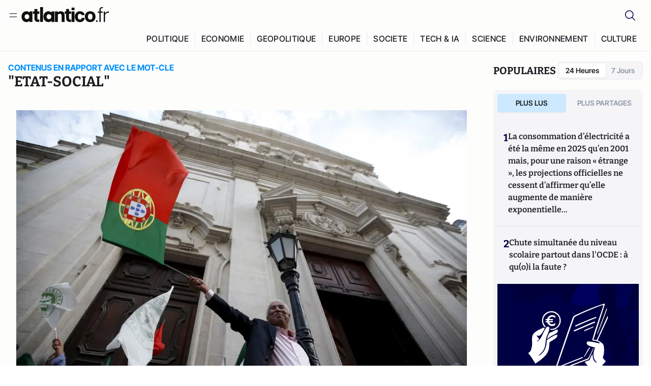

--- FILE ---
content_type: text/html;charset=utf-8
request_url: https://atlantico.fr/explore/tag/etat-social
body_size: 26956
content:
<!DOCTYPE html><html  lang="fr"><head><meta charset="utf-8"><meta name="viewport" content="width=device-width, initial-scale=1"><script type="importmap">{"imports":{"#entry":"/v3_nuxt/CiM-4WAN.js"}}</script><title>Mot-clé «etat social» | Atlantico.fr</title><link rel="preconnect" href="https://securepubads.g.doubleclick.net"><script src="https://securepubads.g.doubleclick.net/tag/js/gpt.js" async type="ee86fa315b181969fa93f832-text/javascript"></script><script src="https://bisko.gjirafa.net/web/atlantico-sdk.js" async type="ee86fa315b181969fa93f832-text/javascript"></script><style>.slide-enter-active[data-v-7fdfb17c],.slide-leave-active[data-v-7fdfb17c]{transition:transform .3s ease}.slide-enter-from[data-v-7fdfb17c],.slide-leave-to[data-v-7fdfb17c]{transform:translate(100%)}.slide-enter-to[data-v-7fdfb17c],.slide-leave-from[data-v-7fdfb17c]{transform:translate(0)}.body[data-v-7fdfb17c]::-webkit-scrollbar{display:none}</style><style>.cursor-grab{cursor:grab;cursor:-webkit-grab}.cursor-grabbing{cursor:grabbing;cursor:-webkit-grabbing}</style><link rel="stylesheet" href="/v3_nuxt/entry.CUcwEuyd.css" crossorigin><link rel="preload" as="image" href="https://atlantico.codexcdn.net/assets/asF25i5LtTq92mmsZ.jpg?width=700&height=500&quality=75"><link rel="preload" as="image" href="https://atlantico.codexcdn.net/assets/asYJeHQQv1pZHVDe1.jpg?width=700&height=500&quality=75"><link rel="modulepreload" as="script" crossorigin href="/v3_nuxt/CiM-4WAN.js"><link rel="modulepreload" as="script" crossorigin href="/v3_nuxt/D6V-7TVg.js"><link rel="modulepreload" as="script" crossorigin href="/v3_nuxt/CX-DQGMt.js"><link rel="modulepreload" as="script" crossorigin href="/v3_nuxt/DWy7edii.js"><link rel="modulepreload" as="script" crossorigin href="/v3_nuxt/uSFyEJpF.js"><link rel="modulepreload" as="script" crossorigin href="/v3_nuxt/pfogf-S6.js"><link rel="modulepreload" as="script" crossorigin href="/v3_nuxt/D-rtaRon.js"><link rel="modulepreload" as="script" crossorigin href="/v3_nuxt/CN9sZZFA.js"><link rel="modulepreload" as="script" crossorigin href="/v3_nuxt/Av__j5bX.js"><link rel="modulepreload" as="script" crossorigin href="/v3_nuxt/Bw9yKQzT.js"><link rel="modulepreload" as="script" crossorigin href="/v3_nuxt/Bgyaxa9B.js"><link rel="modulepreload" as="script" crossorigin href="/v3_nuxt/DtYH6TNp.js"><link rel="modulepreload" as="script" crossorigin href="/v3_nuxt/BLMDDnHx.js"><link rel="modulepreload" as="script" crossorigin href="/v3_nuxt/L3iAslb-.js"><link rel="modulepreload" as="script" crossorigin href="/v3_nuxt/C5lP0Sm2.js"><link rel="modulepreload" as="script" crossorigin href="/v3_nuxt/C96V2tip.js"><link rel="modulepreload" as="script" crossorigin href="/v3_nuxt/D3jxyJBK.js"><link rel="modulepreload" as="script" crossorigin href="/v3_nuxt/DQUy8N6L.js"><link rel="modulepreload" as="script" crossorigin href="/v3_nuxt/7sJ2nx5a.js"><link rel="modulepreload" as="script" crossorigin href="/v3_nuxt/B7d8D2oU.js"><link rel="modulepreload" as="script" crossorigin href="/v3_nuxt/BJsl_TCp.js"><link rel="modulepreload" as="script" crossorigin href="/v3_nuxt/D9po_9XG.js"><link rel="modulepreload" as="script" crossorigin href="/v3_nuxt/CBqDzlCG.js"><link rel="modulepreload" as="script" crossorigin href="/v3_nuxt/DyYSNLvw.js"><link rel="modulepreload" as="script" crossorigin href="/v3_nuxt/toJM70vm.js"><link rel="modulepreload" as="script" crossorigin href="/v3_nuxt/xQP_G4VK.js"><link rel="modulepreload" as="script" crossorigin href="/v3_nuxt/CQW0_ILY.js"><link rel="modulepreload" as="script" crossorigin href="/v3_nuxt/BetK8zzr.js"><link rel="modulepreload" as="script" crossorigin href="/v3_nuxt/Qy02E6Gw.js"><link rel="modulepreload" as="script" crossorigin href="/v3_nuxt/DmtWjLhF.js"><link rel="modulepreload" as="script" crossorigin href="/v3_nuxt/Kvs9Xklx.js"><link rel="modulepreload" as="script" crossorigin href="/v3_nuxt/BfekSUo5.js"><link rel="modulepreload" as="script" crossorigin href="/v3_nuxt/DKmWlYne.js"><link rel="modulepreload" as="script" crossorigin href="/v3_nuxt/BFRwwTn_.js"><link rel="modulepreload" as="script" crossorigin href="/v3_nuxt/D_AWu3Kp.js"><link rel="modulepreload" as="script" crossorigin href="/v3_nuxt/DlAUqK2U.js"><link rel="modulepreload" as="script" crossorigin href="/v3_nuxt/Buw4rDfs.js"><link rel="modulepreload" as="script" crossorigin href="/v3_nuxt/BMwzUDzk.js"><link rel="preload" as="fetch" fetchpriority="low" crossorigin="anonymous" href="/v3_nuxt/builds/meta/52e0a5a0-68ba-4e48-860f-9f9e3f3625fd.json"><script src="https://cdn.tonos.tech/sdk/tonos-script-stg.js?aId=0e0e4cf9b7e54af3a437480933e69d6d&t=web" data-cfasync="false" defer></script><script src="https://www.instagram.com/embed.js" defer type="ee86fa315b181969fa93f832-text/javascript"></script><link rel="dns-prefetch" href="https://securepubads.g.doubleclick.net"><link rel="prefetch" as="image" type="image/svg+xml" href="/v3_nuxt/error-illustration.DUkv96ME.svg"><link rel="prefetch" as="image" type="image/svg+xml" href="/v3_nuxt/subscribe-img.BwIj5q4I.svg"><link rel="prefetch" as="style" crossorigin href="/v3_nuxt/index.7-qUVTK2.css"><link rel="prefetch" as="script" crossorigin href="/v3_nuxt/PRg2HIpY.js"><link rel="prefetch" as="script" crossorigin href="/v3_nuxt/CKyTZGUy.js"><link rel="prefetch" as="script" crossorigin href="/v3_nuxt/C50DJxyC.js"><link rel="prefetch" as="script" crossorigin href="/v3_nuxt/c_5hrBP5.js"><link rel="prefetch" as="script" crossorigin href="/v3_nuxt/BQ_To3H4.js"><link rel="prefetch" as="script" crossorigin href="/v3_nuxt/ByX9333B.js"><link rel="prefetch" as="script" crossorigin href="/v3_nuxt/BoaKd4ji.js"><link rel="prefetch" as="script" crossorigin href="/v3_nuxt/DvVz2EWK.js"><link rel="prefetch" as="script" crossorigin href="/v3_nuxt/BEcfq5rH.js"><link rel="prefetch" as="script" crossorigin href="/v3_nuxt/BSkaNyY1.js"><meta name="robots" content="max-image-preview:large"><link rel="icon" type="image/x-icon" href="/favicon.ico"><link rel="icon" type="image/svg" href="/atlantico-short-logo.svg"><script type="application/ld+json" data-hid="schemaOrganization">
    {
      "@context": "https://schema.org",
      "@type": "NewsMediaOrganization",
      "name": "Atlantico.fr",
      "url": "https://atlantico.fr",
      "slogan": "Êtes-vous prêt à changer d'avis ?",
      "logo": "https://atlantico.codexcdn.net/assets/aseAg7UxDo15736OI.png",
      "sameAs": [
        "https://www.facebook.com/atlantico.franc",
        "https://twitter.com/atlantico_fr",
        "https://www.linkedin.com/company/atlantico/"
      ]
    }
    </script><script type="ee86fa315b181969fa93f832-text/javascript">
              (function(w,d,s,l,i){w[l]=w[l]||[];w[l].push({'gtm.start':
              new Date().getTime(),event:'gtm.js'});var f=d.getElementsByTagName(s)[0],
              j=d.createElement(s),dl=l!='dataLayer'?'&l='+l:'';j.async=true;j.src=
              'https://www.googletagmanager.com/gtm.js?id='+i+dl;f.parentNode.insertBefore(j,f);
              })(window,document,'script','dataLayer','GTM-K3S7WXR');
              </script><meta name="description" content><meta name="keywords" content="Atlantico,Media,Information,Libéral,Conservateur,Actualité,Economie,Politique,Géopolitique,Tech,Culture,People,Articles,Podcasts,Vidéos"><meta name="publisher" content="Atlantico"><meta property="og:title" content="Atlantico"><meta property="og:description" content><meta property="og:url" content="https://atlantico.fr"><meta property="og:image" content="https://atlantico.codexcdn.net/assets/aseAg7UxDo15736OI.png"><meta name="og:site_name" content="Atlantico"><meta name="og:type" content="website"><meta property="fb:app_id" content="1093005977806886"><meta name="msapplication-TileColor" content="#2b5797"><meta name="theme-color" content="#00014b"><meta name="apple-itunes-app" content="app-id=1564440160, app-argument=atlanticofr://?xto=AL-1-[iOS_Banner]"><meta name="al:ios:app_store_id" content="1564440160"><meta name="al:ios:app_name" content="Atlantico"><meta name="al:ios:url" content="atlanticofr://?xto=AL-1-[Autres]"><meta name="al:android:app_name" content="Atlantico"><meta name="al:android:package" content="com.talmont.atlantico"><meta name="al:android:url" content="atlanticofr://?xto=AL-1-[Autres]"><meta name="al:web:url" content="https://atlantico.fr"><meta name="apple-mobile-web-app-title" content="Atlantico"><meta name="twitter:app:id:googleplay" content="com.talmont.atlantico"><meta name="twitter:app:name:googleplay" content="Atlantico"><meta name="twitter:app:url:googleplay" content="https://atlantico.fr"><meta name="twitter:app:id:iphone" content="1564440160"><meta name="twitter:app:name:iphone" content="Atlantico .fr"><meta property="twitter:title" content="Atlantico"><meta property="twitter:url" content="https://atlantico.fr"><meta property="twitter:image" content="https://atlantico.codexcdn.net/assets/aseAg7UxDo15736OI.png"><meta property="twitter:description" content><link rel="canonical" href="https://atlantico.fr/explore/tag/etat-social"><link rel="mask-icon" href="/safari-pinned-tab.svg" color="#00014b"><link rel="apple-touch-icon" href="/apple-touch-icon.svg" sizes="180x180"><link rel="alternate" type="application/rss+xml" href="https://rss.atlantico.fr" title="Atlantico RSS"><script type="application/ld+json">{"@context":"https://schema.org","@type":"BreadcrumbList","itemListElement":[{"@type":"ListItem","position":1,"name":"A la une","item":"https://atlantico.fr"},{"@type":"ListItem","position":2,"name":"Mot-clé","item":"https://atlantico.fr/explore/tag/etat-social"}]}</script><script type="ee86fa315b181969fa93f832-module" src="/v3_nuxt/CiM-4WAN.js" crossorigin></script></head><body  class=""><noscript><iframe src="https://www.googletagmanager.com/ns.html?id=GTM-K3S7WXR"
          height="0" width="0" style="display:none;visibility:hidden"></iframe></noscript><!--teleport start anchor--><!----><!--teleport anchor--><div id="__nuxt"><div><div class="relative bg-[#FDFDFC]"><header class="sticky top-0 z-[9999] border-b border-[#EBEBF0] bg-[#fdfdfc] px-4 py-3 max-container:px-0 print:hidden [@media(min-width:1360px)]:pb-0 [@media(min-width:1361px)]:min-h-[105px]"><nav class="mx-auto flex min-h-9 max-w-[1360px] items-center justify-between"><div class="flex items-center gap-1.5 md:gap-5 [@media(min-width:375px)]:gap-3"><button class="hidden md:flex"><img src="data:image/svg+xml,%3csvg%20width=&#39;20&#39;%20height=&#39;20&#39;%20viewBox=&#39;0%200%2020%2020&#39;%20fill=&#39;none&#39;%20xmlns=&#39;http://www.w3.org/2000/svg&#39;%3e%3cpath%20d=&#39;M3.33334%206.6665H16.6667M3.33334%2013.3332H16.6667&#39;%20stroke=&#39;%23494F5A&#39;%20stroke-width=&#39;1.5&#39;%20stroke-linecap=&#39;round&#39;%20stroke-linejoin=&#39;round&#39;/%3e%3c/svg%3e" alt="Menu icon" width="20" height="20" class="h-5 w-5 cursor-pointer"></button><a href="/" class=""><img src="/logo.svg" width="185" height="32" class="h-[32px] w-[185px]" alt="Atlantico logo"></a></div><div class="flex items-center justify-center gap-2 md:gap-3"><button class="mr-3 hidden md:flex"><img src="data:image/svg+xml,%3csvg%20width=&#39;24&#39;%20height=&#39;24&#39;%20viewBox=&#39;0%200%2024%2024&#39;%20fill=&#39;none&#39;%20xmlns=&#39;http://www.w3.org/2000/svg&#39;%3e%3cpath%20d=&#39;M21.2765%2021.6164L15.6125%2015.9523C16.9735%2014.3183%2017.6522%2012.2225%2017.5074%2010.1009C17.3625%207.97924%2016.4053%205.99512%2014.8348%204.56126C13.2644%203.12741%2011.2016%202.35421%209.07555%202.40253C6.94953%202.45084%204.92397%203.31694%203.42026%204.82065C1.91655%206.32436%201.05045%208.34992%201.00213%2010.4759C0.953823%2012.602%201.72702%2014.6648%203.16087%2016.2352C4.59473%2017.8057%206.57885%2018.7629%208.70048%2018.9078C10.8221%2019.0526%2012.9179%2018.3739%2014.5519%2017.0129L20.216%2022.6769L21.2765%2021.6164ZM2.52654%2010.6769C2.52654%209.34191%202.92243%208.03687%203.66412%206.92684C4.40582%205.8168%205.46003%204.95164%206.69343%204.44075C7.92683%203.92986%209.28403%203.79618%2010.5934%204.05663C11.9028%204.31709%2013.1055%204.95996%2014.0495%205.90396C14.9935%206.84797%2015.6364%208.0507%2015.8968%209.36008C16.1573%2010.6694%2016.0236%2012.0266%2015.5127%2013.26C15.0018%2014.4935%2014.1367%2015.5477%2013.0266%2016.2894C11.9166%2017.0311%2010.6116%2017.4269%209.27654%2017.4269C7.48694%2017.425%205.77121%2016.7132%204.50577%2015.4477C3.24033%2014.1823%202.52853%2012.4665%202.52654%2010.6769Z&#39;%20fill=&#39;%23000044&#39;/%3e%3c/svg%3e" alt="Search icon" width="24" height="24"></button><span></span><button class="flex md:hidden"><img src="data:image/svg+xml,%3csvg%20width=&#39;20&#39;%20height=&#39;20&#39;%20viewBox=&#39;0%200%2020%2020&#39;%20fill=&#39;none&#39;%20xmlns=&#39;http://www.w3.org/2000/svg&#39;%3e%3cpath%20d=&#39;M3.33334%206.6665H16.6667M3.33334%2013.3332H16.6667&#39;%20stroke=&#39;%23494F5A&#39;%20stroke-width=&#39;1.5&#39;%20stroke-linecap=&#39;round&#39;%20stroke-linejoin=&#39;round&#39;/%3e%3c/svg%3e" alt="Menu icon" width="20" height="20" class="h-5 w-5 cursor-pointer"></button></div></nav><div class="mx-auto mt-3 max-w-[1360px] items-end justify-end gap-1 [@media(max-width:1023px)]:hidden [@media(min-width:1024px)]:flex"><div class="flex pb-4 [@media(min-width:1024px)]:pb-0"><!--[--><div class="border-r border-[#EBEBF0] px-2 pt-1 last:border-none [@media(max-width:1360px)]:px-1"><a href="/explore/all/politique" class="px-3 pb-4 pt-1 text-sm font-medium uppercase leading-[125%] tracking-[0.02em] text-gray10 hover:border-b-4 hover:border-link-blue hover:bg-[#EBEBF0] xl:text-base [@media(max-width:1360px)]:px-2">POLITIQUE</a></div><div class="border-r border-[#EBEBF0] px-2 pt-1 last:border-none [@media(max-width:1360px)]:px-1"><a href="/explore/all/economie" class="px-3 pb-4 pt-1 text-sm font-medium uppercase leading-[125%] tracking-[0.02em] text-gray10 hover:border-b-4 hover:border-link-blue hover:bg-[#EBEBF0] xl:text-base [@media(max-width:1360px)]:px-2">ECONOMIE</a></div><div class="border-r border-[#EBEBF0] px-2 pt-1 last:border-none [@media(max-width:1360px)]:px-1"><a href="/explore/all/geopolitique" class="px-3 pb-4 pt-1 text-sm font-medium uppercase leading-[125%] tracking-[0.02em] text-gray10 hover:border-b-4 hover:border-link-blue hover:bg-[#EBEBF0] xl:text-base [@media(max-width:1360px)]:px-2">GEOPOLITIQUE</a></div><div class="border-r border-[#EBEBF0] px-2 pt-1 last:border-none [@media(max-width:1360px)]:px-1"><a href="/explore/all/europe" class="px-3 pb-4 pt-1 text-sm font-medium uppercase leading-[125%] tracking-[0.02em] text-gray10 hover:border-b-4 hover:border-link-blue hover:bg-[#EBEBF0] xl:text-base [@media(max-width:1360px)]:px-2">EUROPE</a></div><div class="border-r border-[#EBEBF0] px-2 pt-1 last:border-none [@media(max-width:1360px)]:px-1"><a href="/explore/all/societe" class="px-3 pb-4 pt-1 text-sm font-medium uppercase leading-[125%] tracking-[0.02em] text-gray10 hover:border-b-4 hover:border-link-blue hover:bg-[#EBEBF0] xl:text-base [@media(max-width:1360px)]:px-2">SOCIETE</a></div><div class="border-r border-[#EBEBF0] px-2 pt-1 last:border-none [@media(max-width:1360px)]:px-1"><a href="/explore/all/tech-ia" class="px-3 pb-4 pt-1 text-sm font-medium uppercase leading-[125%] tracking-[0.02em] text-gray10 hover:border-b-4 hover:border-link-blue hover:bg-[#EBEBF0] xl:text-base [@media(max-width:1360px)]:px-2">TECH &amp; IA</a></div><div class="border-r border-[#EBEBF0] px-2 pt-1 last:border-none [@media(max-width:1360px)]:px-1"><a href="/explore/all/science" class="px-3 pb-4 pt-1 text-sm font-medium uppercase leading-[125%] tracking-[0.02em] text-gray10 hover:border-b-4 hover:border-link-blue hover:bg-[#EBEBF0] xl:text-base [@media(max-width:1360px)]:px-2">SCIENCE</a></div><div class="border-r border-[#EBEBF0] px-2 pt-1 last:border-none [@media(max-width:1360px)]:px-1"><a href="/explore/all/environnement" class="px-3 pb-4 pt-1 text-sm font-medium uppercase leading-[125%] tracking-[0.02em] text-gray10 hover:border-b-4 hover:border-link-blue hover:bg-[#EBEBF0] xl:text-base [@media(max-width:1360px)]:px-2">ENVIRONNEMENT</a></div><div class="border-r border-[#EBEBF0] px-2 pt-1 last:border-none [@media(max-width:1360px)]:px-1"><a href="/explore/all/culture" class="px-3 pb-4 pt-1 text-sm font-medium uppercase leading-[125%] tracking-[0.02em] text-gray10 hover:border-b-4 hover:border-link-blue hover:bg-[#EBEBF0] xl:text-base [@media(max-width:1360px)]:px-2">CULTURE</a></div><!--]--></div></div><!----><!----></header><!--teleport start--><!--teleport end--><!----><!----><!----><!----><!--[--><!----><aside class="translate-x-full md:-translate-x-full fixed right-0 top-0 z-[99999] h-full w-full transform overflow-y-auto bg-[#F9FAFB] transition-transform duration-300 ease-in-out sm:max-w-[400px] md:left-0"><div class="sticky top-0 z-10 flex min-h-[57px] items-end justify-between border-b border-[#EBEBF0] bg-[#FDFDFC] px-5 py-1.5 pr-2 [@media(min-width:1361px)]:min-h-[105px] [@media(min-width:1361px)]:py-3"><span class="font-bitter text-2xl font-bold uppercase text-gray10"> Menu </span><div class="block w-fit"><img src="data:image/svg+xml,%3csvg%20width=&#39;13&#39;%20height=&#39;12&#39;%20viewBox=&#39;0%200%2013%2012&#39;%20fill=&#39;none&#39;%20xmlns=&#39;http://www.w3.org/2000/svg&#39;%3e%3cpath%20fill-rule=&#39;evenodd&#39;%20clip-rule=&#39;evenodd&#39;%20d=&#39;M2.89254%209.35355C3.0878%209.54882%203.40439%209.54882%203.59965%209.35355L6.24609%206.70711L8.89254%209.35355C9.0878%209.54882%209.40439%209.54882%209.59965%209.35355C9.79491%209.15829%209.79491%208.84171%209.59965%208.64645L6.9532%206L9.59965%203.35355C9.79491%203.15829%209.79491%202.84171%209.59965%202.64645C9.40439%202.45118%209.0878%202.45118%208.89254%202.64645L6.24609%205.29289L3.59965%202.64645C3.40439%202.45118%203.0878%202.45118%202.89254%202.64645C2.69728%202.84171%202.69728%203.15829%202.89254%203.35355L5.53899%206L2.89254%208.64645C2.69728%208.84171%202.69728%209.15829%202.89254%209.35355Z&#39;%20fill=&#39;%231C1E22&#39;/%3e%3c/svg%3e" alt="Close icon" class="cursor-pointer px-3 py-2" width="46" height="46"></div></div><div class="flex flex-col px-4"><div class="relative mt-6 flex"><img src="data:image/svg+xml,%3csvg%20width=&#39;24&#39;%20height=&#39;24&#39;%20viewBox=&#39;0%200%2024%2024&#39;%20fill=&#39;none&#39;%20xmlns=&#39;http://www.w3.org/2000/svg&#39;%3e%3cpath%20d=&#39;M21.2765%2021.6164L15.6125%2015.9523C16.9735%2014.3183%2017.6522%2012.2225%2017.5074%2010.1009C17.3625%207.97924%2016.4053%205.99512%2014.8348%204.56126C13.2644%203.12741%2011.2016%202.35421%209.07555%202.40253C6.94953%202.45084%204.92397%203.31694%203.42026%204.82065C1.91655%206.32436%201.05045%208.34992%201.00213%2010.4759C0.953823%2012.602%201.72702%2014.6648%203.16087%2016.2352C4.59473%2017.8057%206.57885%2018.7629%208.70048%2018.9078C10.8221%2019.0526%2012.9179%2018.3739%2014.5519%2017.0129L20.216%2022.6769L21.2765%2021.6164ZM2.52654%2010.6769C2.52654%209.34191%202.92243%208.03687%203.66412%206.92684C4.40582%205.8168%205.46003%204.95164%206.69343%204.44075C7.92683%203.92986%209.28403%203.79618%2010.5934%204.05663C11.9028%204.31709%2013.1055%204.95996%2014.0495%205.90396C14.9935%206.84797%2015.6364%208.0507%2015.8968%209.36008C16.1573%2010.6694%2016.0236%2012.0266%2015.5127%2013.26C15.0018%2014.4935%2014.1367%2015.5477%2013.0266%2016.2894C11.9166%2017.0311%2010.6116%2017.4269%209.27654%2017.4269C7.48694%2017.425%205.77121%2016.7132%204.50577%2015.4477C3.24033%2014.1823%202.52853%2012.4665%202.52654%2010.6769Z&#39;%20fill=&#39;%23000044&#39;/%3e%3c/svg%3e" alt="Search icon" width="16" height="16" class="absolute left-4 top-3.5"><input value="" type="text" placeholder="Recherche..." class="w-full rounded border border-[#8E98A83D] bg-white py-[11px] pl-10 text-sm text-gray7 outline-none"></div></div><nav class="flex flex-col p-5"><!----><button style="" class="mt-2 flex h-[40px] justify-center rounded bg-[#E6E6EC] px-3 py-2.5 text-sm font-medium uppercase text-black md:hidden"> Je me connecte </button><!----><span class="mb-2 text-base font-medium uppercase text-gray10"> Categories </span><!--[--><a href="/explore/decryptages" class="border border-[#F6F6F6] bg-white p-3 text-base font-medium text-gray9 hover:bg-gray1 rounded-t-lg">Décryptages</a><a href="/explore/dossiers" class="border border-[#F6F6F6] bg-white p-3 text-base font-medium text-gray9 hover:bg-gray1">Dossiers</a><a href="/explore/rdvs" class="border border-[#F6F6F6] bg-white p-3 text-base font-medium text-gray9 hover:bg-gray1">Rendez-Vous</a><a href="/explore/videos" class="border border-[#F6F6F6] bg-white p-3 text-base font-medium text-gray9 hover:bg-gray1">Vidéos</a><a href="/explore/podcasts" class="border border-[#F6F6F6] bg-white p-3 text-base font-medium text-gray9 hover:bg-gray1">Podcasts</a><!--]--><button class="&#39;border rounded-b-lg&#39;, border-[#F6F6F6] bg-white p-3 text-left text-base font-medium text-gray9 hover:bg-gray1"> Plus Lus </button><div class="mt-9"><span class="text-gray8 mb-2 block text-xs uppercase"> Recevez notre newsletter </span><form class="relative"><input value="" placeholder="Entrez votre email pour recevoir la newsletter" class="w-full rounded border border-gray2 bg-white py-3 pl-4 pr-10 text-sm text-gray7 outline-none pr-12"><button type="submit" class="mt-2 min-h-[42.41px] w-full rounded-[4px] border border-brand9 bg-yellow-btn p-2.5 text-base font-medium uppercase text-brand9"><p>S&#39;inscrire</p></button></form><!----></div><p class="mb-6 mt-2 text-sm text-[#32363E]"> En cliquant sur s&#39;inscrire, vous confirmez que vous acceptez nos <a href="/conditions-generales" class="font-medium text-brand9 underline"> Termes et Conditions </a></p><div class="flex flex-col border-b border-[#E5E5E7] pb-3"><span class="mb-2 text-base font-medium uppercase text-gray10"> Themes </span><!--[--><a href="/explore/all/politique" class="border border-[#F6F6F6] bg-white p-3 text-base font-medium text-gray9 hover:bg-gray1 rounded-t-lg">Politique</a><a href="/explore/all/economie" class="border border-[#F6F6F6] bg-white p-3 text-base font-medium text-gray9 hover:bg-gray1">Economie</a><a href="/explore/all/geopolitique" class="border border-[#F6F6F6] bg-white p-3 text-base font-medium text-gray9 hover:bg-gray1">Géopolitique</a><a href="/explore/all/europe" class="border border-[#F6F6F6] bg-white p-3 text-base font-medium text-gray9 hover:bg-gray1">Europe</a><a href="/explore/all/societe" class="border border-[#F6F6F6] bg-white p-3 text-base font-medium text-gray9 hover:bg-gray1">Société</a><a href="/explore/all/tech-ia" class="border border-[#F6F6F6] bg-white p-3 text-base font-medium text-gray9 hover:bg-gray1">Tech &amp; IA</a><a href="/explore/all/science" class="border border-[#F6F6F6] bg-white p-3 text-base font-medium text-gray9 hover:bg-gray1">Science</a><a href="/explore/all/environnement" class="border border-[#F6F6F6] bg-white p-3 text-base font-medium text-gray9 hover:bg-gray1">Environnement</a><a href="/explore/all/culture" class="border border-[#F6F6F6] bg-white p-3 text-base font-medium text-gray9 hover:bg-gray1 rounded-b-lg">Culture</a><!--]--></div><a href="/about" class="mt-3 flex items-center justify-between gap-1.5 rounded-lg bg-white p-3 text-base font-medium tracking-[0.32px] text-brand9"><div class="flex items-center gap-2"><img src="data:image/svg+xml,%3csvg%20width=&#39;18&#39;%20height=&#39;18&#39;%20viewBox=&#39;0%200%2018%2018&#39;%20fill=&#39;none&#39;%20xmlns=&#39;http://www.w3.org/2000/svg&#39;%3e%3cpath%20d=&#39;M8.94284%2011.9219C10.5556%2011.9219%2011.713%2010.7455%2011.713%209.00006C11.713%207.25449%2010.5556%206.09723%208.94284%206.09723C7.31119%206.09723%206.17275%207.25449%206.17275%209.00006C6.17275%2010.7455%207.31119%2011.9219%208.94284%2011.9219ZM2.54883%208.981C2.54883%205.20526%205.0534%202.625%208.2788%202.625C9.79661%202.625%2011.0489%203.19433%2011.9406%204.16185V2.8337H15.4507V15.1663H11.9406V13.8192C11.0489%2014.8059%209.79661%2015.375%208.2788%2015.375C5.0534%2015.375%202.54883%2012.7758%202.54883%208.981Z&#39;%20fill=&#39;%23100F0D&#39;/%3e%3c/svg%3e" alt="Atlantico logo with letter" width="18" height="18"> Atlantico, c&#39;est qui, c&#39;est quoi ? </div><img src="data:image/svg+xml,%3csvg%20width=&#39;7&#39;%20height=&#39;12&#39;%20viewBox=&#39;0%200%207%2012&#39;%20fill=&#39;none&#39;%20xmlns=&#39;http://www.w3.org/2000/svg&#39;%3e%3cpath%20d=&#39;M5.37468%206.00015C5.37468%206.00951%205.36922%205.92882%205.24935%205.72997C5.13977%205.54819%204.97124%205.32725%204.74968%205.07648C4.30792%204.57658%203.70724%204.01381%203.09033%203.47818C2.4764%202.94513%201.86029%202.45072%201.39681%202.08902C1.16539%201.90841%200.972209%201.7609%200.83773%201.65933C0.770628%201.60865%200.717867%201.56947%200.682294%201.54296C0.664635%201.52979%200.651394%201.51949%200.642418%201.51285C0.637925%201.50952%200.634011%201.50713%200.631838%201.50552C0.630825%201.50477%200.629867%201.50424%200.629397%201.50389V1.50308C0.351496%201.29841%200.292139%200.907798%200.496747%200.62987C0.701417%200.351971%201.09203%200.292618%201.36996%200.49722H1.37077L1.37158%200.498034C1.3723%200.49856%201.37358%200.499542%201.37484%200.500475C1.37746%200.502411%201.38145%200.505074%201.38623%200.508613C1.39614%200.515949%201.41071%200.526453%201.42936%200.540352C1.46699%200.568392%201.52182%200.609932%201.59131%200.662422C1.73026%200.767374%201.92861%200.918353%202.16586%201.1035C2.63981%201.47338%203.27405%201.98215%203.90983%202.53417C4.54256%203.08354%205.19162%203.68799%205.68718%204.24885C5.93436%204.5286%206.15646%204.81282%206.32032%205.08462C6.47376%205.33922%206.62468%205.66153%206.62468%206.00015C6.62468%206.33877%206.47376%206.66107%206.32032%206.91568C6.15646%207.18748%205.93436%207.4717%205.68718%207.75145C5.19162%208.31231%204.54256%208.91677%203.90983%209.46613C3.27392%2010.0183%202.63903%2010.5269%202.16504%2010.8968C1.9279%2011.0819%201.73022%2011.233%201.59131%2011.3379C1.52182%2011.3904%201.46699%2011.4319%201.42936%2011.4599C1.41072%2011.4738%201.39614%2011.4843%201.38623%2011.4917C1.38148%2011.4952%201.37746%2011.4979%201.37484%2011.4998C1.3736%2011.5007%201.3723%2011.5017%201.37158%2011.5023L1.37077%2011.5031H1.36996C1.09202%2011.7077%200.701421%2011.6483%200.496747%2011.3704C0.292119%2011.0925%200.351484%2010.7019%200.629397%2010.4972V10.4964C0.62987%2010.4961%200.630816%2010.4955%200.631838%2010.4948C0.633958%2010.4932%200.637276%2010.4907%200.641604%2010.4875C0.650583%2010.4808%200.664508%2010.4706%200.682294%2010.4573C0.717871%2010.4308%200.770618%2010.3917%200.83773%2010.341C0.97221%2010.2394%201.16539%2010.0919%201.39681%209.91128C1.86026%209.54961%202.47563%209.05512%203.08952%208.52212C3.70655%207.9864%204.30784%207.42381%204.74968%206.92382C4.97124%206.67305%205.13977%206.45211%205.24935%206.27033C5.3692%206.07149%205.37468%205.99081%205.37468%206.00015Z&#39;%20fill=&#39;%23494F5A&#39;/%3e%3c/svg%3e" alt="Arrow right icon" width="16" height="16" class="h-4 w-4"></a><div class="my-3 border-b"></div><ul class="flex flex-wrap gap-4"><!--[--><li><a href="/about" class="text-base font-medium tracking-[0.56px] text-gray9 hover:text-link-blue">À propos de nous</a></li><li><a href="/contact" class="text-base font-medium tracking-[0.56px] text-gray9 hover:text-link-blue">Nous contacter</a></li><li><a href="/cgv" class="text-base font-medium tracking-[0.56px] text-gray9 hover:text-link-blue">CGV</a></li><li><a href="/legal" class="text-base font-medium tracking-[0.56px] text-gray9 hover:text-link-blue">Mentions légales</a></li><li><button type="button" class="cursor-pointer text-base font-medium tracking-[0.56px] text-gray9 hover:text-link-blue">Gestion de la publicité</button></li><li><button type="button" class="cursor-pointer text-base font-medium tracking-[0.56px] text-gray9 hover:text-link-blue">Gestion des cookies</button></li><li><a href="/politique-de-confidentialite" class="text-base font-medium tracking-[0.56px] text-gray9 hover:text-link-blue">Politique de confidentialité</a></li><li><a href="/politique-daccessibilite" class="text-base font-medium tracking-[0.56px] text-gray9 hover:text-link-blue">Politique d’accessibilité</a></li><li><a href="/politique-relative-aux-cookies" class="text-base font-medium tracking-[0.56px] text-gray9 hover:text-link-blue">Politique relative aux cookies</a></li><li><a href="/conditions-generales" class="text-base font-medium tracking-[0.56px] text-gray9 hover:text-link-blue">Conditions générales d’utilisation</a></li><!--]--></ul></nav></aside><!--]--><main class="mx-auto w-full max-w-[1360px] px-4 pb-5 pt-0 lg:py-5 max-container:px-0"><!--[--><!--[--><div id="tonos-content-id" value="non-premium"></div><div class="lg:flex lg:w-full lg:justify-between lg:gap-10"><div class="py-6 lg:flex lg:min-w-0 lg:basis-[73.53%] lg:flex-col lg:py-0"><div id="tonos-content-id" value="non-premium"></div><div class="flex items-center justify-between gap-2"><div class="flex flex-col gap-2"><p class="text-sm font-bold uppercase text-link-blue md:text-base"> Contenus en rapport avec le mot-cle </p><h1 class="font-bitter text-2xl font-bold uppercase text-gray10 md:text-[28px]"> &quot;ETAT-SOCIAL&quot; </h1></div></div><div class="my-6"><!--[--><div class="group relative pb-11 pt-0 hover:bg-[#0000440A] focus:bg-[#0000440A] md:!p-4 mb-0 border-b border-gray2"><div class="flex md:mx-0 md:w-full"><a href="/article/decryptage/vaccination-record-au-portugal---les-secrets-d-un-formidable-succes-taux-de-vaccination-politiques-sanitaires-confiance-forte-barbara-serrano" class="relative max-h-[262px] w-full md:max-h-[666px]"><!----><script src="/cdn-cgi/scripts/7d0fa10a/cloudflare-static/rocket-loader.min.js" data-cf-settings="ee86fa315b181969fa93f832-|49"></script><img onerror="this.setAttribute(&#39;data-error&#39;, 1)" width="1070" height="650" alt="Portugal (image d&#39;illustration)" loading="lazy" data-nuxt-img srcset="https://atlantico.codexcdn.net/assets/asmlDcsXMYwQmSos3.jpg?width=1070&amp;height=650&amp;quality=75 1x, https://atlantico.codexcdn.net/assets/asmlDcsXMYwQmSos3.jpg?width=1070&amp;height=650&amp;quality=75 2x" fetchpriority="low" class="aspect-[4/3] h-full w-full object-cover" src="https://atlantico.codexcdn.net/assets/asmlDcsXMYwQmSos3.jpg?width=1070&amp;height=650&amp;quality=75"></a></div><div class="z-5 relative mx-auto -mt-7 max-w-[95%] bg-white px-3 py-4 transition-shadow group-hover:shadow-lg group-focus:shadow-lg"><div class="flex flex-col items-center gap-4 text-center"><p class="w-full !text-start text-sm font-bold uppercase text-link-blue">UN VERITABLE EXEMPLE </p><a href="/article/decryptage/vaccination-record-au-portugal---les-secrets-d-un-formidable-succes-taux-de-vaccination-politiques-sanitaires-confiance-forte-barbara-serrano" class="font-bitter text-xl font-bold leading-[130%] text-gray10 md:text-[28px] md:leading-[140%] md:!text-[24px]"><span>Vaccination record au Portugal : les secrets d’un formidable succès</span></a><!--[--><div class="flex items-center gap-x-2"><!----><div class="flex flex-wrap items-center font-medium text-sm"><!--[--><!--[--><a href="/author/barbara-serrano" class="group flex cursor-pointer items-center gap-2 md:hover:underline">Barbara Serrano <!----></a><!----><!--]--><!--]--></div></div><p class="font-playfair text-xs italic text-gray10 sm:text-sm">1 min de lecture </p><!--]--></div></div></div><!--[--><!--[--><div class="flex items-start gap-2 border-b border-gray2 py-5 hover:bg-[#0000440A] focus:bg-[#0000440A] md:p-5 md:pt-8"><div class="w-full"><div class="flex w-full items-center justify-between"><p class="mb-4 text-sm font-bold uppercase text-link-blue">SOUVENIRS, SOUVENIRS</p></div><div class="flow-root md:flex md:items-start md:gap-3"><div class="float-right mb-2 ml-3 w-[28%] md:order-last md:float-none md:mb-0 md:ml-0 md:basis-[15%]"><a href="/article/decryptage/l-etat-social-25-ans-apres-maastricht--une-ambition-en-peril-politique-europe-anniversaire-frederic-farah" class=""><script src="/cdn-cgi/scripts/7d0fa10a/cloudflare-static/rocket-loader.min.js" data-cf-settings="ee86fa315b181969fa93f832-|49"></script><img onerror="this.setAttribute(&#39;data-error&#39;, 1)" alt="Article cover" loading="eager" data-nuxt-img srcset="https://atlantico.codexcdn.net/assets/asF25i5LtTq92mmsZ.jpg?width=700&amp;height=500&amp;quality=75 1x, https://atlantico.codexcdn.net/assets/asF25i5LtTq92mmsZ.jpg?width=700&amp;height=500&amp;quality=75 2x" fetchpriority="high" class="aspect-square h-full w-full object-cover" src="https://atlantico.codexcdn.net/assets/asF25i5LtTq92mmsZ.jpg?width=700&amp;height=500&amp;quality=75"></a></div><div class="contents md:block md:flex-1"><a href="/article/decryptage/l-etat-social-25-ans-apres-maastricht--une-ambition-en-peril-politique-europe-anniversaire-frederic-farah" class="mb-2 font-bitter text-xl font-bold text-gray10 md:mb-4 md:text-2xl">L’Etat social, 25 ans après Maastricht : une ambition en péril</a><div class="flex items-center gap-x-2 my-2"><!----><div class="flex flex-wrap items-center font-medium text-sm"><!--[--><!--[--><a href="/author/frederic-farah-1820141" class="group flex cursor-pointer items-center gap-2 md:hover:underline">Frédéric Farah  <!----></a><!----><!--]--><!--]--></div></div><p class="font-playfair text-xs italic text-gray10 sm:text-sm">1 min de lecture </p></div></div></div><!--[--><!--]--></div><!--[--><!--]--><!--]--><!--[--><div class="!border-b-0 flex items-start gap-2 border-b border-gray2 py-5 hover:bg-[#0000440A] focus:bg-[#0000440A] md:p-5 md:pt-8"><div class="w-full"><div class="flex w-full items-center justify-between"><p class="mb-4 text-sm font-bold uppercase text-link-blue">PARADOXE</p></div><div class="flow-root md:flex md:items-start md:gap-3"><div class="float-right mb-2 ml-3 w-[28%] md:order-last md:float-none md:mb-0 md:ml-0 md:basis-[15%]"><a href="/article/decryptage/alerte-sur-l-etat-providence--la-double-bombe-de-la-presidentielle-que-ni-la-droite-ni-la-gauche-ne-voyaient-venir-alexandre-delaigue-laurent-chalard" class=""><script src="/cdn-cgi/scripts/7d0fa10a/cloudflare-static/rocket-loader.min.js" data-cf-settings="ee86fa315b181969fa93f832-|49"></script><img onerror="this.setAttribute(&#39;data-error&#39;, 1)" alt="Article cover" loading="eager" data-nuxt-img srcset="https://atlantico.codexcdn.net/assets/asYJeHQQv1pZHVDe1.jpg?width=700&amp;height=500&amp;quality=75 1x, https://atlantico.codexcdn.net/assets/asYJeHQQv1pZHVDe1.jpg?width=700&amp;height=500&amp;quality=75 2x" fetchpriority="high" class="aspect-square h-full w-full object-cover" src="https://atlantico.codexcdn.net/assets/asYJeHQQv1pZHVDe1.jpg?width=700&amp;height=500&amp;quality=75"></a></div><div class="contents md:block md:flex-1"><a href="/article/decryptage/alerte-sur-l-etat-providence--la-double-bombe-de-la-presidentielle-que-ni-la-droite-ni-la-gauche-ne-voyaient-venir-alexandre-delaigue-laurent-chalard" class="mb-2 font-bitter text-xl font-bold text-gray10 md:mb-4 md:text-2xl">Alerte sur l’Etat providence : la double bombe de la présidentielle que ni la droite ni la gauche ne voyaient venir</a><div class="flex items-center gap-x-2 my-2"><!----><div class="flex flex-wrap items-center font-medium text-sm"><!--[--><!--[--><a href="/author/alexandre-delaigue-1503580" class="group flex cursor-pointer items-center gap-2 md:hover:underline">Alexandre Delaigue <!----></a><span class="mx-1 font-normal text-gray8"> et </span><!--]--><!--[--><a href="/author/laurent-chalard-1744225" class="group flex cursor-pointer items-center gap-2 md:hover:underline">Laurent Chalard <!----></a><!----><!--]--><!--]--></div></div><p class="font-playfair text-xs italic text-gray10 sm:text-sm">1 min de lecture </p></div></div></div><!--[--><!--]--></div><!--[--><!--]--><!--]--><!--]--><!--]--></div><div class="my-6 text-center text-lg text-gray-500"> Plus de résultats disponibles </div></div><div class="hidden lg:flex lg:basis-[23.53%] lg:flex-col lg:gap-6"><div><div class="mb-5 flex flex-wrap items-center justify-between"><div class="flex flex-wrap items-center gap-4 md:flex-nowrap"><h2 class="font-bitter text-xl font-bold uppercase !leading-9 text-gray10"> Populaires </h2><!----></div><div class="flex items-center rounded-[8px] bg-[#F5F5F8] p-1 text-sm shadow-[inset_0px_0px_2px_1px_#0000000A]"><button class="rounded px-3 py-1 font-semibold bg-white text-gray10 shadow-[0px_2px_2px_0px_#0000000A]"> 24 Heures </button><button class="rounded px-3 py-1 font-semibold bg-transparent text-[#8E98A8]"> 7 Jours </button></div></div><div class="rounded-[8px] bg-[#F5F5F8] p-2"><div class="mb-4 grid grid-cols-2 items-center gap-2 text-sm lg:grid-cols-1 xl:grid-cols-2"><button class="rounded-[4px] py-2 font-semibold text-gray10 bg-blueLight shadow-[0px_2px_2px_0px_#0000000A]"> PLUS LUS </button><button class="rounded-[4px] py-2 font-semibold text-gray10 bg-transparent !text-[#8E98A8]"> PLUS PARTAGES </button></div><div class="cursor-grab"><!--[--><div class="hover:bg-[#0000440A] focus:bg-[#0000440A]"><div class="items-start gap-4 border-b border-gray2 py-5 lg:px-3 flex"><span class="cursor-pointer font-bitter text-xl font-bold text-brand9">1</span><a href="/article/decryptage/consommation-electricite-a-ete-meme-en-2025-que-2001-pour-raison-etrange-projections-officielles-ne-cessent-affirmer-quelle-augmente-maniere-exponentielle-tarifs-cout-energie-facture-Jean-Pierre-Riou" class="font-bitter text-base font-semibold text-gray10">La consommation d’électricité a été la même en 2025 qu’en 2001 mais, pour une raison « étrange », les projections officielles ne cessent d’affirmer qu’elle augmente de manière exponentielle…</a></div><!----></div><div class="hover:bg-[#0000440A] focus:bg-[#0000440A]"><div class="items-start gap-4 border-b border-gray2 py-5 lg:px-3 flex"><span class="cursor-pointer font-bitter text-xl font-bold text-brand9">2</span><a href="/article/decryptage/[base64]" class="font-bitter text-base font-semibold text-gray10">Chute simultanée du niveau scolaire partout dans l&#39;OCDE : à qu(o)i la faute ?</a></div><div><div class="align-center relative flex min-h-[400px] flex-col items-center justify-center gap-4 overflow-hidden bg-brand9 px-9 py-7 md:mx-0"><img src="https://atlantico.codexcdn.net/assets/asAL2Lfxa02xHopKZ.png?width=350&amp;q=50" alt="Decorative background image" class="absolute inset-0 h-full w-full -translate-x-2 -translate-y-4 scale-[2.2] object-cover opacity-[40%] mix-blend-soft-light"><img src="/v3_nuxt/subscribe-img.BwIj5q4I.svg" width="156" height="156" alt="Subscribe image" class="justify-self-center"><span class="z-10 mt-auto text-center text-base font-medium text-[#9BD7FF]"> 1€ Le Premier Mois </span><a href="/user/register" class="z-10 rounded-[4px] bg-yellow-btn px-6 py-2 text-center text-base font-medium uppercase text-[#100F0D] hover:bg-yellow-btn-2 w-full"> Je m&#39;abonne </a><span class="z-10 text-center text-base font-medium text-[#EBEBF0]"> 12€/mois ensuite. <br> Annulez ou mettez en pause à tout moment. </span></div></div></div><div class="hover:bg-[#0000440A] focus:bg-[#0000440A]"><div class="items-start gap-4 border-b border-gray2 py-5 lg:px-3 flex"><span class="cursor-pointer font-bitter text-xl font-bold text-brand9">3</span><a href="/article/decryptage/[base64]" class="font-bitter text-base font-semibold text-gray10">Groënland : beaucoup de bruit (trumpiste) pour rien ?</a></div><!----></div><div class="hover:bg-[#0000440A] focus:bg-[#0000440A]"><div class="items-start gap-4 border-b border-gray2 py-5 lg:px-3 flex"><span class="cursor-pointer font-bitter text-xl font-bold text-brand9">4</span><a href="/article/decryptage/frustre-vexe-humilie-patronat-francais-va-se-facher-il-etait-temps-entreprises-economie-investissement-Jean-Marc-Sylvestre" class="font-bitter text-base font-semibold text-gray10">Frustré, vexé, humilié… cette fois, le patronat français va se fâcher, il était temps</a></div><!----></div><div class="hover:bg-[#0000440A] focus:bg-[#0000440A]"><div class="items-start gap-4 border-b border-gray2 py-5 lg:px-3 flex"><span class="cursor-pointer font-bitter text-xl font-bold text-brand9">5</span><a href="/article/decryptage/leurope-ou-illusions-droit-soumission-neo-colonialisme-tech-americaine-thierry-berthier-fabrice-epelboin" class="font-bitter text-base font-semibold text-gray10">L’Europe ou les illusions du droit (et la soumission au néo-colonialisme de la tech américaine) </a></div><!----></div><div class="hover:bg-[#0000440A] focus:bg-[#0000440A]"><div class="items-start gap-4 border-b border-gray2 py-5 lg:px-3 flex"><span class="cursor-pointer font-bitter text-xl font-bold text-brand9">6</span><a href="/article/decryptage/[base64]" class="font-bitter text-base font-semibold text-gray10">Bots islamistes : quand la coupure de l’Internet iranien débranche &quot;curieusement&quot; des comptes politiques européens</a></div><!----></div><div class="hover:bg-[#0000440A] focus:bg-[#0000440A]"><div class="items-start gap-4 border-b border-gray2 py-5 lg:px-3 border-b-0 flex"><span class="cursor-pointer font-bitter text-xl font-bold text-brand9">7</span><a href="/article/decryptage/voila-comment-lia-pourrait-rapidement-faire-prendre-conscience-aux-francais-quils-nont-pas-toujours-acces-aux-meilleurs-traitements-disponibles" class="font-bitter text-base font-semibold text-gray10">Voilà comment l’IA pourrait rapidement faire prendre conscience aux Français qu’ils n’ont pas toujours accès aux meilleurs traitements disponibles </a></div><!----></div><!--]--></div></div></div></div></div><!--]--><!--]--></main><div data-v-7fdfb17c><!----><!----></div><div class="fixed bottom-16 right-4 z-[9999] md:bottom-10 md:right-10"><!----></div><footer class="bg-brand9 text-white"><div class="mx-auto max-w-[1360px] px-5 py-10 2xl:px-0"><div class="grid grid-cols-1 gap-10 lg:grid-cols-12"><section class="flex h-full w-full flex-col justify-between lg:col-span-4 lg:max-w-[360px]"><div><a href="/" class=""><img src="/white-logo.svg" class="mb-10" alt="Atlantico White logo" width="140" height="24"></a><div><span class="text-brand2 mb-2 block text-xs uppercase"> Recevez notre newsletter </span><form class="relative"><input value="" placeholder="Entrez votre email pour recevoir la newsletter" class="w-full rounded-[4px] border border-[#FFFFFF3D] bg-[#FFFFFF1F] px-[18px] py-3 text-sm font-normal text-[#C0C0D1] outline-none pr-12"><button type="submit" class="mt-2 min-h-[42.41px] w-full rounded-[4px] border border-brand9 bg-yellow-btn p-2.5 text-base font-medium uppercase text-brand9"><p>S&#39;inscrire</p></button></form><!----></div><p class="mb-6 mt-5 pr-1 text-center text-sm text-white md:!text-start"> En cliquant sur s&#39;inscrire, vous confirmez que vous acceptez nos <a href="/conditions-generales" class="font-medium text-[#9bd7ff] underline"> Termes et Conditions </a></p><p class="mt-5 text-center text-xs font-normal tracking-widest text-[#FFFFFFCC] md:!text-start">&copy; 2026 Talmont Media SAS. tous droits réservés.</p></div><div class="flex flex-col items-center"><ul class="my-6 flex items-center gap-3" role="list"><li><a href="/contact" class="flex items-center justify-center rounded-full border border-[#FFFFFF52] p-3"><img src="data:image/svg+xml,%3csvg%20width=&#39;24&#39;%20height=&#39;25&#39;%20viewBox=&#39;0%200%2024%2025&#39;%20fill=&#39;none&#39;%20xmlns=&#39;http://www.w3.org/2000/svg&#39;%3e%3cpath%20d=&#39;M21.75%207.60864V18.1086C21.75%2018.7054%2021.5129%2019.2777%2021.091%2019.6996C20.669%2020.1216%2020.0967%2020.3586%2019.5%2020.3586H4.5C3.90326%2020.3586%203.33097%2020.1216%202.90901%2019.6996C2.48705%2019.2777%202.25%2018.7054%202.25%2018.1086V7.60864M21.75%207.60864C21.75%207.01191%2021.5129%206.43961%2021.091%206.01765C20.669%205.5957%2020.0967%205.35864%2019.5%205.35864H4.5C3.90326%205.35864%203.33097%205.5957%202.90901%206.01765C2.48705%206.43961%202.25%207.01191%202.25%207.60864M21.75%207.60864V7.85164C21.75%208.23579%2021.6517%208.61355%2021.4644%208.94894C21.2771%209.28433%2021.0071%209.56618%2020.68%209.76764L13.18%2014.3826C12.8252%2014.6012%2012.4167%2014.7169%2012%2014.7169C11.5833%2014.7169%2011.1748%2014.6012%2010.82%2014.3826L3.32%209.76864C2.99292%209.56718%202.72287%209.28533%202.53557%208.94994C2.34827%208.61455%202.24996%208.23679%202.25%207.85264V7.60864&#39;%20stroke=&#39;white&#39;%20stroke-width=&#39;1.5&#39;%20stroke-linecap=&#39;round&#39;%20stroke-linejoin=&#39;round&#39;%20/%3e%3c/svg%3e" alt="Mail icon" width="20" height="20" loading="lazy"></a></li><!--[--><li><a href="https://x.com/atlantico_fr" target="_blank" rel="noopener noreferrer" aria-label="Atlantico on X (Twitter)" class="flex items-center justify-center rounded-full border border-[#FFFFFF52] p-3"><img src="data:image/svg+xml,%3csvg%20width=&#39;24&#39;%20height=&#39;25&#39;%20viewBox=&#39;0%200%2024%2025&#39;%20fill=&#39;none&#39;%20xmlns=&#39;http://www.w3.org/2000/svg&#39;%3e%3cpath%20d=&#39;M2.5%2012.8586C2.5%208.3803%202.5%206.14113%203.89124%204.74988C5.28249%203.35864%207.52166%203.35864%2012%203.35864C16.4784%203.35864%2018.7175%203.35864%2020.1088%204.74988C21.5%206.14113%2021.5%208.3803%2021.5%2012.8586C21.5%2017.3369%2021.5%2019.5761%2020.1088%2020.9674C18.7175%2022.3586%2016.4784%2022.3586%2012%2022.3586C7.52166%2022.3586%205.28249%2022.3586%203.89124%2020.9674C2.5%2019.5761%202.5%2017.3369%202.5%2012.8586Z&#39;%20stroke=&#39;white&#39;%20stroke-width=&#39;1.5&#39;%20stroke-linecap=&#39;round&#39;%20stroke-linejoin=&#39;round&#39;%20/%3e%3cpath%20d=&#39;M7%2017.8586L11.1936%2013.6651M11.1936%2013.6651L7%207.85864H9.77778L12.8065%2012.0521M11.1936%2013.6651L14.2222%2017.8586H17L12.8065%2012.0521M17%207.85864L12.8065%2012.0521&#39;%20stroke=&#39;white&#39;%20stroke-width=&#39;1.5&#39;%20stroke-linecap=&#39;round&#39;%20stroke-linejoin=&#39;round&#39;%20/%3e%3c/svg%3e" alt="X (Twitter) icon" width="20" height="20" loading="lazy"></a></li><li><a href="https://www.facebook.com/atlantico.france/?v=wall" target="_blank" rel="noopener noreferrer" aria-label="Atlantico on Facebook" class="flex items-center justify-center rounded-full border border-[#FFFFFF52] p-3"><img src="data:image/svg+xml,%3csvg%20width=&#39;24&#39;%20height=&#39;25&#39;%20viewBox=&#39;0%200%2024%2025&#39;%20fill=&#39;none&#39;%20xmlns=&#39;http://www.w3.org/2000/svg&#39;%3e%3cg%20clip-path=&#39;url(%23clip0_1698_28068)&#39;%3e%3cpath%20fill-rule=&#39;evenodd&#39;%20clip-rule=&#39;evenodd&#39;%20d=&#39;M6.18182%2011.6919C5.20406%2011.6919%205%2011.8838%205%2012.803V14.4697C5%2015.389%205.20406%2015.5808%206.18182%2015.5808H8.54545V22.2475C8.54545%2023.1667%208.74951%2023.3586%209.72727%2023.3586H12.0909C13.0687%2023.3586%2013.2727%2023.1667%2013.2727%2022.2475V15.5808H15.9267C16.6683%2015.5808%2016.8594%2015.4453%2017.0631%2014.775L17.5696%2013.1083C17.9185%2011.96%2017.7035%2011.6919%2016.4332%2011.6919H13.2727V8.9142C13.2727%208.30055%2013.8018%207.80308%2014.4545%207.80308H17.8182C18.7959%207.80308%2019%207.61123%2019%206.69197V4.46975C19%203.55049%2018.7959%203.35864%2017.8182%203.35864H14.4545C11.191%203.35864%208.54545%205.84595%208.54545%208.9142V11.6919H6.18182Z&#39;%20stroke=&#39;white&#39;%20stroke-width=&#39;1.5&#39;%20stroke-linecap=&#39;round&#39;%20stroke-linejoin=&#39;round&#39;%20/%3e%3c/g%3e%3cdefs%3e%3cclipPath%20id=&#39;clip0_1698_28068&#39;%3e%3crect%20width=&#39;24&#39;%20height=&#39;24&#39;%20fill=&#39;white&#39;%20transform=&#39;translate(0%200.858643)&#39;%20/%3e%3c/clipPath%3e%3c/defs%3e%3c/svg%3e" alt="Facebook icon" width="20" height="20" loading="lazy"></a></li><li><a href="https://www.linkedin.com/company/atlantico/" target="_blank" rel="noopener noreferrer" aria-label="Atlantico on LinkedIn" class="flex items-center justify-center rounded-full border border-[#FFFFFF52] p-3"><img src="data:image/svg+xml,%3csvg%20width=&#39;24&#39;%20height=&#39;25&#39;%20viewBox=&#39;0%200%2024%2025&#39;%20fill=&#39;none&#39;%20xmlns=&#39;http://www.w3.org/2000/svg&#39;%3e%3cpath%20d=&#39;M7%2010.8586V17.8586&#39;%20stroke=&#39;white&#39;%20stroke-width=&#39;1.5&#39;%20stroke-linecap=&#39;round&#39;%20stroke-linejoin=&#39;round&#39;%20/%3e%3cpath%20d=&#39;M11%2013.8586V17.8586M11%2013.8586C11%2012.2017%2012.3431%2010.8586%2014%2010.8586C15.6569%2010.8586%2017%2012.2017%2017%2013.8586V17.8586M11%2013.8586V10.8586&#39;%20stroke=&#39;white&#39;%20stroke-width=&#39;1.5&#39;%20stroke-linecap=&#39;round&#39;%20stroke-linejoin=&#39;round&#39;%20/%3e%3cpath%20d=&#39;M7.00899%207.85864H7&#39;%20stroke=&#39;white&#39;%20stroke-width=&#39;1.5&#39;%20stroke-linecap=&#39;round&#39;%20stroke-linejoin=&#39;round&#39;%20/%3e%3cpath%20d=&#39;M2.5%2012.8586C2.5%208.3803%202.5%206.14113%203.89124%204.74988C5.28249%203.35864%207.52166%203.35864%2012%203.35864C16.4783%203.35864%2018.7175%203.35864%2020.1088%204.74988C21.5%206.14113%2021.5%208.3803%2021.5%2012.8586C21.5%2017.3369%2021.5%2019.5761%2020.1088%2020.9674C18.7175%2022.3586%2016.4783%2022.3586%2012%2022.3586C7.52166%2022.3586%205.28249%2022.3586%203.89124%2020.9674C2.5%2019.5761%202.5%2017.3369%202.5%2012.8586Z&#39;%20stroke=&#39;white&#39;%20stroke-width=&#39;1.5&#39;%20stroke-linecap=&#39;round&#39;%20stroke-linejoin=&#39;round&#39;%20/%3e%3c/svg%3e" alt="LinkedIn icon" width="20" height="20" loading="lazy"></a></li><!--]--></ul><a href="/cdn-cgi/l/email-protection#ff8b908a8c939a8c9c90918b9e9c8b8cbf9e8b939e918b969c90d1998d" class="text-xs font-bold uppercase tracking-[0.6px] text-white hover:text-brand16"> <span class="__cf_email__" data-cfemail="e1958e94928d8492828e8f9580829592a180958d808f9588828ecf8793">[email&#160;protected]</span> </a></div></section><section class="lg:col-span-8"><h3 class="border-b border-[#3D3D71] pb-3 text-xs uppercase tracking-wide text-brand2"> Mieux nous connaitre </h3><ul class="mb-12 mt-6 flex flex-wrap items-center text-xs"><li class="text-xs font-medium uppercase tracking-wide text-white hover:text-brand16 focus:text-brand16 md:text-sm"><a href="/about" class=""> Atlantico c&#39;est qui, c&#39;est quoi ? </a><span class="mx-6 text-[#FFFFFF3D]">/</span></li><li class="text-xs font-medium uppercase tracking-wide text-white hover:text-brand16 focus:text-brand16 md:text-sm"><a href="/authors" class=""> Le reseau d&#39;Atlantico </a><span class="mx-6 text-[#FFFFFF3D]">/</span></li><li class="text-xs font-medium uppercase tracking-wide text-white hover:text-brand16 focus:text-brand16 md:text-sm"><a href="/contact" class=""> Contact </a></li></ul><div class="grid grid-cols-1 gap-y-6 sm:grid-cols-2 md:gap-y-0"><div><h3 class="border-b border-[#3D3D71] pb-3 text-xs uppercase tracking-wide text-brand2"> Categories </h3><ul class="mt-6 flex flex-col gap-y-4"><!--[--><li><a href="/explore/decryptages" class="text-sm font-medium uppercase text-white hover:text-brand16 focus:text-brand16">DECRYPTAGES</a></li><li><a href="/explore/dossiers" class="text-sm font-medium uppercase text-white hover:text-brand16 focus:text-brand16">DOSSIERS</a></li><li><a href="/explore/rdvs" class="text-sm font-medium uppercase text-white hover:text-brand16 focus:text-brand16">RENDEZ-VOUS</a></li><li><a href="/explore/videos" class="text-sm font-medium uppercase text-white hover:text-brand16 focus:text-brand16">VIDEOS</a></li><li><a href="/explore/podcasts" class="text-sm font-medium uppercase text-white hover:text-brand16 focus:text-brand16">PODCASTS</a></li><!--]--><li><!----></li></ul></div><div><h3 class="border-b border-[#3D3D71] pb-3 text-xs uppercase tracking-wide text-brand2"> Legal </h3><ul class="mt-6 flex flex-row flex-wrap gap-x-3 gap-y-4 uppercase md:flex-col md:flex-nowrap md:gap-x-0"><!--[--><li><a href="/cgv" class="text-sm font-medium uppercase text-white hover:text-brand16 focus:text-brand16">CGV</a></li><li><a href="/legal" class="text-sm font-medium uppercase text-white hover:text-brand16 focus:text-brand16">MENTIONS LEGALES</a></li><li><button type="button" class="cursor-pointer text-sm font-medium uppercase text-white hover:text-brand16 focus:text-brand16">GESTION DE LA PUBLICITE</button></li><li><button type="button" class="cursor-pointer text-sm font-medium uppercase text-white hover:text-brand16 focus:text-brand16">GESTION DES COOKIES</button></li><li><a href="/politique-de-confidentialite" class="text-sm font-medium uppercase text-white hover:text-brand16 focus:text-brand16">POLITIQUE DE CONFIDENTIALITE</a></li><li><a href="/politique-daccessibilite" class="text-sm font-medium uppercase text-white hover:text-brand16 focus:text-brand16">POLITIQUE D’ACCESSIBILITE</a></li><li><a href="/politique-relative-aux-cookies" class="text-sm font-medium uppercase text-white hover:text-brand16 focus:text-brand16">POLITIQUE RELATIVE AUX COOKIES</a></li><li><a href="/conditions-generales" class="text-sm font-medium uppercase text-white hover:text-brand16 focus:text-brand16">CONDITIONS GENERALES D’UTILISATION</a></li><!--]--></ul></div></div></section></div></div></footer></div></div></div><div id="teleports"></div><script data-cfasync="false" src="/cdn-cgi/scripts/5c5dd728/cloudflare-static/email-decode.min.js"></script><script type="application/json" data-nuxt-data="nuxt-app" data-ssr="true" id="__NUXT_DATA__">[["ShallowReactive",1],{"data":2,"state":693,"once":705,"_errors":706,"serverRendered":697,"path":708},["ShallowReactive",3],{"lePointActu":4,"categories":7,"themes":36,"keyword-etat-social":243,"latestBestOf":252,"articles-keyword-tgHuetcjdh-0":260,"authors--1":351,"popularArticles_mostReadArticlesLast24h":508},[5],{"__typename":6},"Pointactu",[8,13,16,20,24,28,32],{"__typename":9,"id":10,"title":11,"url":12},"Category","cebGVGyqvt","Décryptages","decryptages",{"id":14,"title":15,"url":14},"dossiers","Dossiers",{"__typename":9,"id":17,"title":18,"url":19},"ceX4d95Uo0","Pépites","pepites",{"__typename":9,"id":21,"title":22,"url":23},"cetIXjGJeT","Rendez-Vous","rdvs",{"__typename":9,"id":25,"title":26,"url":27},"ce1OrYYkaG","Atlantico-Light","atlantico-lights",{"__typename":9,"id":29,"title":30,"url":31},"cejUYOReoG","Vidéos","videos",{"__typename":9,"id":33,"title":34,"url":35},"ceAnl2oSC5","Podcasts","podcasts",[37,45,51,57,63,69,75,81,87,93,99,105,111,117,123,129,135,141,147,153,159,165,171,177,183,189,195,201,207,213,219,225,231,237],{"__typename":38,"id":39,"title":40,"children":41,"url":44},"CodexSection","seakAURYPe","Tech & IA",{"__typename":42,"items":43},"CodexSectionCollection",[],"tech-ia",{"__typename":38,"id":46,"title":47,"children":48,"url":50},"se74eaf6tW","Géopolitique",{"__typename":42,"items":49},[],"geopolitique",{"__typename":38,"id":52,"title":53,"children":54,"url":56},"secsTefFZt","Atlantico",{"__typename":42,"items":55},[],"atlantico",{"__typename":38,"id":58,"title":59,"children":60,"url":62},"seEb5A0ADc","Business",{"__typename":42,"items":61},[],"atlantico-business",{"__typename":38,"id":64,"title":65,"children":66,"url":68},"seDtH5UpXO","Tribunes",{"__typename":42,"items":67},[],"tribunes",{"__typename":38,"id":70,"title":71,"children":72,"url":74},"seTrBiSWlS","Style de vie",{"__typename":42,"items":73},[],"style-de-vie",{"__typename":38,"id":76,"title":77,"children":78,"url":80},"sevcqrKBfQ","Insolite",{"__typename":42,"items":79},[],"insolite",{"__typename":38,"id":82,"title":83,"children":84,"url":86},"seKMJxyzaS","Défense",{"__typename":42,"items":85},[],"defense",{"__typename":38,"id":88,"title":89,"children":90,"url":92},"sex67Ychd4","Religion",{"__typename":42,"items":91},[],"religion",{"__typename":38,"id":94,"title":95,"children":96,"url":98},"sePzVnsO4q","Mode",{"__typename":42,"items":97},[],"mode",{"__typename":38,"id":100,"title":101,"children":102,"url":104},"seBheXtCEr","Loisirs",{"__typename":42,"items":103},[],"loisirs",{"__typename":38,"id":106,"title":107,"children":108,"url":110},"seuaD4hVmg","Science",{"__typename":42,"items":109},[],"science",{"__typename":38,"id":112,"title":113,"children":114,"url":116},"seeDhkbCkv","High-tech",{"__typename":42,"items":115},[],"high-tech",{"__typename":38,"id":118,"title":119,"children":120,"url":122},"seGuPIVjVt","Justice",{"__typename":42,"items":121},[],"justice",{"__typename":38,"id":124,"title":125,"children":126,"url":128},"seIvJMBvxO","Consommation",{"__typename":42,"items":127},[],"consommation",{"__typename":38,"id":130,"title":131,"children":132,"url":134},"senIAaqH0p","Education",{"__typename":42,"items":133},[],"education",{"__typename":38,"id":136,"title":137,"children":138,"url":140},"semlS9zLpD","Finance",{"__typename":42,"items":139},[],"finance",{"__typename":38,"id":142,"title":143,"children":144,"url":146},"sekz6gWZR1","Terrorisme",{"__typename":42,"items":145},[],"terrorisme",{"__typename":38,"id":148,"title":149,"children":150,"url":152},"se35cDGa08","Santé",{"__typename":42,"items":151},[],"sante",{"__typename":38,"id":154,"title":155,"children":156,"url":158},"seMyZ06jHJ","Social",{"__typename":42,"items":157},[],"social",{"__typename":38,"id":160,"title":161,"children":162,"url":164},"seTlerHfdu","Environnement",{"__typename":42,"items":163},[],"environnement",{"__typename":38,"id":166,"title":167,"children":168,"url":170},"semFNhessA","Economie",{"__typename":42,"items":169},[],"economie",{"__typename":38,"id":172,"title":173,"children":174,"url":176},"sead8aQ3cB","Société",{"__typename":42,"items":175},[],"societe",{"__typename":38,"id":178,"title":179,"children":180,"url":182},"se9zJdYVYe","Europe",{"__typename":42,"items":181},[],"europe",{"__typename":38,"id":184,"title":185,"children":186,"url":188},"seN7QUojun","Sport",{"__typename":42,"items":187},[],"sport",{"__typename":38,"id":190,"title":191,"children":192,"url":194},"seAv3yCDCE","Média",{"__typename":42,"items":193},[],"media",{"__typename":38,"id":196,"title":197,"children":198,"url":200},"seClgcqeNc","Politique",{"__typename":42,"items":199},[],"politique",{"__typename":38,"id":202,"title":203,"children":204,"url":206},"seylXkELvU","Culture",{"__typename":42,"items":205},[],"culture",{"__typename":38,"id":208,"title":209,"children":210,"url":212},"sekw71RttX","Histoire",{"__typename":42,"items":211},[],"histoire",{"__typename":38,"id":214,"title":215,"children":216,"url":218},"seQL1VtqHs","Nouveau monde",{"__typename":42,"items":217},[],"nouveau-monde",{"__typename":38,"id":220,"title":221,"children":222,"url":224},"seCJTFFHrN","Faits divers",{"__typename":42,"items":223},[],"faits-divers",{"__typename":38,"id":226,"title":227,"children":228,"url":230},"sewyjaEZoC","International",{"__typename":42,"items":229},[],"international",{"__typename":38,"id":232,"title":233,"children":234,"url":236},"se86rz7t2u","People",{"__typename":42,"items":235},[],"people",{"__typename":38,"id":238,"title":239,"children":240,"url":242},"sekbEBYejI","France",{"__typename":42,"items":241},[],"france",{"tagCollection":244},{"__typename":245,"items":246},"CodexTagCollection",[247],{"__typename":248,"id":249,"tagAlias":250,"description":251},"CodexTag","tgHuetcjdh","etat social",null,{"__typename":253,"id":254,"startDate":255,"endDate":256,"cover":257},"Bestof","ceoU9j4YIg","2026-01-10T00:00:00.000Z","2026-01-16T00:00:00.000Z",{"__typename":258,"url":259},"CodexMedia","https://atlantico.codexcdn.net/assets/asbDHcksBCiolBi7l.jpg?width=50&height=50",{"atlanticoarticleCollection":261},{"__typename":262,"items":263,"total":350},"AtlanticoarticleCollection",[264,298,320],{"__typename":265,"reel":251,"id":266,"slug2":267,"title":268,"surtitre":269,"subtitle":270,"category":271,"section_v2":273,"system":276,"articlelabel":251,"thumbnail":282,"authors":287},"Atlanticoarticle","cewRx4Ph5C","/article/decryptage/vaccination-record-au-portugal---les-secrets-d-un-formidable-succes-taux-de-vaccination-politiques-sanitaires-confiance-forte-barbara-serrano","Vaccination record au Portugal : les secrets d’un formidable succès","Un véritable exemple ","Le Portugal affiche un taux de vaccination qui pourrait faire pâlir d'envie de nombreux gouvernements. Face à un tel succès, le pays, érigé en exemple, a même décidé d'alléger ses restrictions en rouvrant bars et discothèques. ",{"__typename":9,"id":10,"title":11,"url":12,"slugUrl":272},"decryptage",{"__typename":274,"section":275},"CodexSectionFieldValue",{"__typename":38,"id":148,"title":149,"url":152},{"__typename":277,"publishedAt":278,"metrics":279},"CodexSystem","2022-01-15T10:00:48.074Z",{"__typename":280,"readingTime":281},"CodexMetrics",0,{"__typename":258,"url":283,"media":284},"https://atlantico.codexcdn.net/assets/asmlDcsXMYwQmSos3.jpg?width=700&height=500&quality=75",{"__typename":285,"alt":286},"CodexAsset","Portugal (image d'illustration)",{"__typename":288,"items":289},"AuthorCollection",[290],{"__typename":291,"id":292,"slug2":293,"name":294,"surname":295,"shortBio":296,"function":297,"image":251},"Author","ce0AG58JnX","/author/barbara-serrano","Barbara","Serrano","\u003Cp>Barbara Serrano est consultante, sp&eacute;cialiste en conseil strat&eacute;gique et ma&icirc;tresse de conf&eacute;rences associ&eacute;e.\u003C/p>","",{"__typename":265,"reel":251,"id":299,"slug2":300,"title":301,"surtitre":302,"subtitle":303,"category":271,"section_v2":304,"system":306,"articlelabel":251,"thumbnail":309,"authors":312},"cebqJDRt2E","/article/decryptage/l-etat-social-25-ans-apres-maastricht--une-ambition-en-peril-politique-europe-anniversaire-frederic-farah","L’Etat social, 25 ans après Maastricht : une ambition en péril","Souvenirs, souvenirs","Le 1er novembre 2018, marquait le 25ème anniversaire de l’entrée en vigueur du traité de Maastricht qui mit en chantier la monnaie unique. Quelques commentaires ont émergé d’ici de là, pour dresser le bilan inachevé de l’intégration économique et financière de l’Union, mais l’événement est passé largement inaperçu. La ferveur pour  l’Union européenne s’est  dissipée.",{"__typename":274,"section":305},{"__typename":38,"id":166,"title":167,"url":170},{"__typename":277,"publishedAt":307,"metrics":308},"2018-11-07T09:41:51.000Z",{"__typename":280,"readingTime":281},{"__typename":258,"url":310,"media":311},"https://atlantico.codexcdn.net/assets/asF25i5LtTq92mmsZ.jpg?width=700&height=500&quality=75",{"__typename":285,"alt":297},{"__typename":288,"items":313},[314],{"__typename":291,"id":315,"slug2":316,"name":317,"surname":318,"shortBio":319,"function":297,"image":251},"cebeFvNF07","/author/frederic-farah-1820141","Frédéric","Farah ","\u003Cp class=\"MsoNormal\">Fr&eacute;d&eacute;ric Farah est &eacute;conomiste et enseignant &agrave; Paris I Panth&eacute;on Sorbonne.\u003C/p>",{"__typename":265,"reel":251,"id":321,"slug2":322,"title":323,"surtitre":324,"subtitle":325,"category":271,"section_v2":326,"system":328,"articlelabel":251,"thumbnail":331,"authors":334},"ce8VVCMwUJ","/article/decryptage/alerte-sur-l-etat-providence--la-double-bombe-de-la-presidentielle-que-ni-la-droite-ni-la-gauche-ne-voyaient-venir-alexandre-delaigue-laurent-chalard","Alerte sur l’Etat providence : la double bombe de la présidentielle que ni la droite ni la gauche ne voyaient venir","Paradoxe","Alors que des études ont montré que la préservation de l'Etat providence a été déterminante dans le vote pro-Brexit, certains candidats à droite proposent une réduction des dépenses sociales. De son côté, la gauche continue de promouvoir la diversité alors même qu'ouverture de la société et protection sociale semblent de plus en plus incompatibles. ",{"__typename":274,"section":327},{"__typename":38,"id":196,"title":197,"url":200},{"__typename":277,"publishedAt":329,"metrics":330},"2016-10-07T10:26:04.000Z",{"__typename":280,"readingTime":281},{"__typename":258,"url":332,"media":333},"https://atlantico.codexcdn.net/assets/asYJeHQQv1pZHVDe1.jpg?width=700&height=500&quality=75",{"__typename":285,"alt":297},{"__typename":288,"items":335},[336,342],{"__typename":291,"id":337,"slug2":338,"name":339,"surname":340,"shortBio":341,"function":297,"image":251},"ceAFapwhr9","/author/alexandre-delaigue-1503580","Alexandre","Delaigue","\u003Cp class=\"size-10 first\">\u003Cstrong>Alexandre Delaigue\u003C/strong>\u003Cspan>\u003Cstrong>&nbsp;\u003C/strong>est&nbsp;\u003C/span>\u003Cspan>professeur d&#39;\u003C/span>économie\u003Cspan>&nbsp;à l&#39;université de Lille. Il est le co-auteur avec Stéphane Ménia des livres&nbsp;\u003Ca href=\"http://www.amazon.fr/Nos-phobies-%C3%A9conomiques-Alexandre-Delaigue/dp/2744064157\" target=\"_blank\">Nos phobies économiques\u003C/a>&nbsp;et&nbsp;\u003Ca href=\"http://www.amazon.fr/Sexe-drogue-%C3%A9conomie-sujet-%C3%A9conomistes/dp/2744063142/ref=sr_1_1?s=books&amp;ie=UTF8&amp;qid=1361639540&amp;sr=1-1\" target=\"_blank\">Sexe, drogue... et économie : pas de sujet tabou pour les économistes\u003C/a>&nbsp;(parus chez Pearson). Son site :&nbsp;\u003C/span>\u003Cspan style=\"color: #222222; font-family: arial, sans-serif;\">\u003Cspan>\u003Ca href=\"http://econoclaste.net/\" target=\"_blank\">econoclaste.net\u003C/a>\u003C/span>\u003C/span>\u003C/p>",{"__typename":291,"id":343,"slug2":344,"name":345,"surname":346,"shortBio":347,"function":297,"image":348},"ceJZVh98eD","/author/laurent-chalard-1744225","Laurent","Chalard","\u003Cp>\u003Ca class=\"Colorbox\" href=\"http://laurentchalard.wordpress.com/\" target=\"_blank\">\u003Cstrong>Laurent Chalard\u003C/strong>\u003C/a> est géographe-consultant, membre du think tank \u003Ca class=\"Colorbox\" href=\"http://www.european-centre.org/\" target=\"_blank\">European Centre for International Affairs.\u003C/a>\u003C/p>",{"__typename":258,"url":349},"https://atlantico.codexcdn.net/assets/asxat7t4X0RXAJlpv.jpg?width=200&height=200&quality=75",3,{"authorCollection":352},{"__typename":288,"items":353,"total":507},[354,363,371,379,387,395,403,410,418,425,433,441,449,456,463,470,476,482,493,500],{"__typename":291,"relations":355,"id":359,"slug2":360,"name":297,"surname":361,"shortBio":362,"function":297,"image":251},{"__typename":356,"atlanticoarticleCollection":357},"AuthorRelations",{"__typename":262,"total":358},2,"ceAowABLf6","/author/reagit-1500427","Ca réagit","\u003Cp>Ca réagit est un blogueur anonyme en sommeil (politique et foot).\u003C/p>",{"__typename":291,"relations":364,"id":367,"slug2":368,"name":297,"surname":369,"shortBio":370,"function":297,"image":251},{"__typename":356,"atlanticoarticleCollection":365},{"__typename":262,"total":366},7,"cem627csjp","/author/mry-1500209","MRY","\u003Cp class=\"size-10\">MRY est blogueur sur \"\u003Ca href=\"http://mry.blogs.com/\" target=\"_blank\">Choses Vues\u003C/a>\".\u003C/p>\u003Cp class=\"size-10\">Il est consultant en&nbsp;communication et expert en stratégie digitale.\u003C/p>\u003Cp>&nbsp;\u003C/p>",{"__typename":291,"relations":372,"id":375,"slug2":376,"name":297,"surname":377,"shortBio":378,"function":297,"image":251},{"__typename":356,"atlanticoarticleCollection":373},{"__typename":262,"total":374},9,"ceGxwqOuTy","/author/santiago-1500184","Santiago","\u003Cp>Santiago est blogueur.\u003C/p>\u003Cp>Il tient la bibliothèque en ligne&nbsp;\u003Ca href=\"http://catallaxia.net/\" target=\"_blank\">catallaxia.net\u003C/a>&nbsp;et écrit de temps en temps pour le webzine&nbsp;\u003Ca href=\"http://lacatallaxine.net/\" target=\"_blank\">La catallaxine\u003C/a>.\u003C/p>\u003Cp>&nbsp;\u003C/p>",{"__typename":291,"relations":380,"id":383,"slug2":384,"name":297,"surname":385,"shortBio":386,"function":297,"image":251},{"__typename":356,"atlanticoarticleCollection":381},{"__typename":262,"total":382},23,"ceN0mM2RLr","/author/authueil-1500175","Authueil","\u003Cp>Authueil est un \u003Ca href=\"http://authueil.org/\" target=\"_blank\">célèbre blogueur\u003C/a>.\u003C/p>\u003Cp>Soutier dans un grand paquebot de la république, il fréquente régulièrement les couloirs de l'Assemblée Nationale.\u003C/p>",{"__typename":291,"relations":388,"id":391,"slug2":392,"name":297,"surname":393,"shortBio":394,"function":297,"image":251},{"__typename":356,"atlanticoarticleCollection":389},{"__typename":262,"total":390},4,"ceF8Yx5SLo","/author/sophocle-1500637","Sophocle","\u003Cp>Sophocle est un collectif anonyme d’une douzaine de journalistes politiques, qui publient&nbsp;\u003Cem>\u003Ca href=\"http://www.amazon.fr/candidats-2012-Sophocle/dp/2809804982/ref=sr_1_1?ie=UTF8&amp;qid=1310381237&amp;sr=8-1&amp;tag=a0660-21\" target=\"_blank\">Les candidats et ceux qui vont compter en 2012\u003C/a>\u003C/em>&nbsp;(Editions l'Archipel, 2011).\u003C/p>",{"__typename":291,"relations":396,"id":399,"slug2":400,"name":297,"surname":401,"shortBio":402,"function":297,"image":251},{"__typename":356,"atlanticoarticleCollection":397},{"__typename":262,"total":398},1,"ce2WYxS54v","/author/oftt-1500504","OFTT","\u003Cp>L’\u003Ca href=\"http://www.oftt.eu/\">Observatoire français des think tanks\u003C/a> (OFTT) est un organisme indépendant d’étude et d’expertise des think tanks en France, en Europe et dans le monde.\u003C/p>",{"__typename":291,"relations":404,"id":406,"slug2":407,"name":297,"surname":408,"shortBio":409,"function":297,"image":251},{"__typename":356,"atlanticoarticleCollection":405},{"__typename":262,"total":398},"ceBEk9jcK2","/author/manon-1501153","Manon","\u003Cdiv>\n\u003Cp>Manon est une travailleuse du sexe, membre du STRASS : syndicat du travail sexuel.\u003C/p>\n\u003C/div>\n\u003Cp>&nbsp;\u003C/p>",{"__typename":291,"relations":411,"id":414,"slug2":415,"name":297,"surname":416,"shortBio":417,"function":297,"image":251},{"__typename":356,"atlanticoarticleCollection":412},{"__typename":262,"total":413},569,"ceYfFssVsE","/author/timetosignofffr-1501050","Timetosignoff.fr","\u003Cp>Timetosignoff.fr, c'est l'email qui tous les soirs résume l'actualité du jour et en deux minutes fait de vous la personne la mieux informée de votre entourage.\u003C/p>",{"__typename":291,"relations":419,"id":421,"slug2":422,"name":297,"surname":423,"shortBio":424,"function":297,"image":251},{"__typename":356,"atlanticoarticleCollection":420},{"__typename":262,"total":398},"ceqMs18ihl","/author/jaddo-1501012","Jaddo","\u003Cp>\u003Cspan class=\"texte11_arial_gris\">Jaddo, jeune m&eacute;decin g&eacute;n&eacute;raliste, commente son m&eacute;tier sur Internet.\u003C/span>\u003C/p>",{"__typename":291,"relations":426,"id":429,"slug2":430,"name":297,"surname":431,"shortBio":432,"function":297,"image":251},{"__typename":356,"atlanticoarticleCollection":427},{"__typename":262,"total":428},55,"cegfulJnSP","/author/ubergizmo-1501005","Ubergizmo","\u003Cp>\u003Cspan>\u003Ca href=\"http://ubergizmo.fr/\" target=\"_blank\">Ubergizmo \u003C/a>a été créé en Californie en Décembre 2004 pour  assouvir et partager notre passion des objets technologiques.&nbsp;\u003C/span>\u003C/p>\u003Cp>\u003Cspan>\u003Cbr />\u003C/span>\u003C/p>\u003Cp>\u003Ca href=\"http://ubergizmo.fr/\" target=\"_blank\">\u003Cspan>\u003C/span>\u003C/a>\u003C/p>\u003Cp>&nbsp;\u003C/p>\u003Cp>&nbsp;\u003C/p>",{"__typename":291,"relations":434,"id":437,"slug2":438,"name":297,"surname":439,"shortBio":440,"function":297,"image":251},{"__typename":356,"atlanticoarticleCollection":435},{"__typename":262,"total":436},101,"ce2zfPJRmp","/author/zegreenweb-1500987","Zegreenweb","\u003Cdiv>\u003Cdiv>\u003Cdiv>\u003Cp>Le site&nbsp;\u003Ca href=\"http://www.zegreenweb.com/\" target=\"_blank\">www.zegreenweb.com\u003C/a>\u003C/p>\u003Cp>\u003Ca href=\"http://www.zegreenweb.com/\" target=\"_blank\">\u003C/a>propose chaque jour toute l'actualité du développement durable et offre une véritable boîte à outil pour un quotidien plus soucieux de la planète (écogestes, recettes de cuisine bio, guide des restos bio, espace emplois verts, covoiturage, éco-consommation, etc.)\u003C/p>\u003C/div>\u003C/div>\u003Cp>&nbsp;\u003C/p>\u003C/div>",{"__typename":291,"relations":442,"id":445,"slug2":446,"name":297,"surname":447,"shortBio":448,"function":297,"image":251},{"__typename":356,"atlanticoarticleCollection":443},{"__typename":262,"total":444},79,"ceI2ZPiEbB","/author/ifop-1500859","Ifop","\u003Cp>L'Ifop est un institut de sondages d'opinion et d'études marketing.\u003C/p>",{"__typename":291,"relations":450,"id":452,"slug2":453,"name":297,"surname":454,"shortBio":455,"function":297,"image":251},{"__typename":356,"atlanticoarticleCollection":451},{"__typename":262,"total":358},"ce2RGwtCyz","/author/tradosaure-1500810","Tradosaure","\u003Cdiv>\u003Cp>Tradosaure est analyste technique, animateur du site&nbsp;&nbsp;\u003Ca href=\"http://www.tradosaure-trading.blogspot.com/\" target=\"_blank\">www.\u003Cspan class=\"il\">tradosaure\u003C/span>-trading.blogspot.com\u003C/a>\u003C/p>\u003C/div>\u003Cp>&nbsp;\u003C/p>",{"__typename":291,"relations":457,"id":459,"slug2":460,"name":297,"surname":461,"shortBio":462,"function":297,"image":251},{"__typename":356,"atlanticoarticleCollection":458},{"__typename":262,"total":281},"ce4PtSlXxH","/author/Naturavox-9304","Naturavox","\u003Cp>Naturavox est un site d'information sur les domaines de l'alimentation, du bien-être et de la santé.\u003C/p>\r\n",{"__typename":291,"relations":464,"id":466,"slug2":467,"name":297,"surname":468,"shortBio":469,"function":297,"image":251},{"__typename":356,"atlanticoarticleCollection":465},{"__typename":262,"total":398},"ceLpgCSquo","/author/louis-athanase-3574358","Louis-Athanase","\u003Cp>Louis-Athanase est &eacute;tudiant. Il est n&eacute; dans une famille monoparentale.&nbsp;\u003C/p>",{"__typename":291,"relations":471,"id":473,"slug2":474,"name":297,"surname":475,"shortBio":297,"function":297,"image":251},{"__typename":356,"atlanticoarticleCollection":472},{"__typename":262,"total":281},"cei9kLnOsO","/author/Collectif-de-personnes-en-situation-de-handicap-ou-familles-concernees-9187","Collectif de personnes en situation de handicap ou familles concernées",{"__typename":291,"relations":477,"id":479,"slug2":480,"name":297,"surname":481,"shortBio":297,"function":297,"image":251},{"__typename":356,"atlanticoarticleCollection":478},{"__typename":262,"total":281},"cePrF3WSKR","/author/lefebvre-8891","lefebvre",{"__typename":291,"relations":483,"id":486,"slug2":487,"name":297,"surname":488,"shortBio":489,"function":297,"image":490},{"__typename":356,"atlanticoarticleCollection":484},{"__typename":262,"total":485},334,"ce4D4m6Gze","/author/Atlantico.fr-8799","Atlantico.fr","\u003Cp>Rédaction Atlantico\u003C/p>\r\n",{"__typename":258,"url":491,"media":492},"https://atlantico.codexcdn.net/assets/asLHbgecE6sNLgfJQ.png?width=500&height=400&quality=75",{"__typename":285,"alt":297},{"__typename":291,"relations":494,"id":496,"slug2":497,"name":297,"surname":498,"shortBio":499,"function":297,"image":251},{"__typename":356,"atlanticoarticleCollection":495},{"__typename":262,"total":281},"ceOnMVey8n","/author/Collectif-Science-Technologies-Actions-8518","Collectif Science-Technologies-Actions","\u003Cdiv>Science-Technologies-Actions est un Collectif dont le but est de défendre et promouvoir la Science dans le débat public.\u003C/div>\u003Cdiv>\u003Ca class=\"Colorbox\" href=\"https://sciencetechaction.tumblr.com/\" target=\"_blank\">\u003Cspan style=\"font-size: 12px;\">https://sciencetechaction.tumblr.com/\u003C/span>\u003C/a>\u003C/div>",{"__typename":291,"relations":501,"id":503,"slug2":504,"name":297,"surname":505,"shortBio":506,"function":297,"image":251},{"__typename":356,"atlanticoarticleCollection":502},{"__typename":262,"total":281},"ceNIOGvEmI","/author/Collectif-7771","Collectif","\u003Cp class=\"size-10\" style=\"margin-bottom: 10px; font-size: 12px;\">Philippe FONTANA\u003Cbr />\u003Cem style=\"font-size: 12px;\">Avocat au barreau de Paris\u003C/em>\u003C/p>\u003Cp class=\"size-10\" style=\"margin-bottom: 10px; font-size: 12px;\">André DECOCQ\u003Cbr />\u003Cem style=\"font-size: 12px;\">Professeur émérite à l&rsquo;Université Panthéon-Assas\u003C/em>\u003C/p>\u003Cp class=\"size-10\" style=\"margin-bottom: 10px; font-size: 12px;\">Geoffroy de VRIES\u003Cbr />\u003Cem style=\"font-size: 12px;\">Avocat au barreau de Paris\u003C/em>\u003C/p>\u003Cp class=\"size-10\" style=\"margin-bottom: 10px; font-size: 12px;\">Yves MAYAUD\u003Cbr />\u003Cem style=\"font-size: 12px;\">Professeur émérite à l&rsquo;Université Panthéon-Assas\u003C/em>\u003C/p>\u003Cp class=\"size-10\" style=\"margin-bottom: 10px; font-size: 12px;\">Serge GUINCHARD\u003Cbr />\u003Cem style=\"font-size: 12px;\">Professeur émérite à l&rsquo;Université Panthéon-Assas, ancien recteur\u003C/em>\u003C/p>\u003Cp class=\"size-10\" style=\"margin-bottom: 10px; font-size: 12px;\">Pauline CORLAY\u003Cbr />\u003Cem style=\"font-size: 12px;\">Professeur agrégé des facultés de droit, avocat au Conseil d&rsquo;Etat et à la Cour de cassation\u003C/em>\u003C/p>\u003Cp class=\"size-10\" style=\"margin-bottom: 10px; font-size: 12px;\">Guillaume DRAGO\u003Cbr />\u003Cem style=\"font-size: 12px;\">Professeur à l&rsquo;Université Panthéon-Assas Paris II\u003C/em>\u003C/p>\u003Cp class=\"size-10\" style=\"margin-bottom: 10px; font-size: 12px;\">Guillaume MASSE\u003Cbr />\u003Cem style=\"font-size: 12px;\">Avocat au barreau de Paris\u003C/em>\u003C/p>\u003Cp class=\"size-10\" style=\"margin-bottom: 10px; font-size: 12px;\">Jean-Luc ELHOUEISS\u003Cbr />\u003Cem style=\"font-size: 12px;\">Avocat au barreau de Paris, Maître de conférences\u003C/em>\u003C/p>\u003Cp class=\"size-10\" style=\"margin-bottom: 10px; font-size: 12px;\">Georges BONET\u003Cbr />\u003Cem style=\"font-size: 12px;\">Professeur émérite à l&rsquo;Université Panthéon-Assas\u003C/em>\u003C/p>\u003Cp class=\"size-10\" style=\"margin-bottom: 10px; font-size: 12px;\">Raymonde VATINET\u003Cbr />\u003Cem style=\"font-size: 12px;\">Professeur émérite à l&rsquo;Université Panthéon-Assas\u003C/em>\u003C/p>\u003Cp class=\"size-10\" style=\"margin-bottom: 10px; font-size: 12px;\">Anne-Marie LE POURHIET\u003Cbr />\u003Cem style=\"font-size: 12px;\">Professeur de droit public à l&#39;université Rennes-I\u003C/em>\u003C/p>\u003Cp class=\"size-10\" style=\"margin-bottom: 10px; font-size: 12px;\">Bernard de FROMENT\u003Cbr />\u003Cem style=\"font-size: 12px;\">Avocat au barreau de Paris\u003C/em>\u003C/p>",14488,[509,536,565,589,614,646,671],{"__typename":265,"longSubtitle":510,"id":511,"slug2":512,"title":513,"surtitre":514,"subtitle":510,"category":515,"section_v2":516,"system":518,"articlelabel":251,"thumbnail":522,"authors":526},"Alors que la consommation d’électricité française stagne depuis plus de vingt ans autour de 450 TWh, les projections officielles continuent d’annoncer une envolée spectaculaire de la demande. Le système électrique est désormais surdimensionné, exportateur à perte et fragilisé par l’essor des renouvelables intermittentes.","cexR47estG","/article/decryptage/consommation-electricite-a-ete-meme-en-2025-que-2001-pour-raison-etrange-projections-officielles-ne-cessent-affirmer-quelle-augmente-maniere-exponentielle-tarifs-cout-energie-facture-Jean-Pierre-Riou","La consommation d’électricité a été la même en 2025 qu’en 2001 mais, pour une raison « étrange », les projections officielles ne cessent d’affirmer qu’elle augmente de manière exponentielle…","Demande électrique",{"__typename":9,"id":10,"title":11,"url":12,"slugUrl":272},{"__typename":274,"section":517},{"__typename":38,"id":160,"title":161,"url":164},{"__typename":277,"publishedAt":519,"metrics":520},"2026-01-18T09:23:00.000Z",{"__typename":280,"readingTime":521},5,{"__typename":258,"url":523,"media":524},"https://atlantico.codexcdn.net/assets/astqcHQlYZxJjmXnP.jpg?width=700&height=500&quality=75",{"__typename":285,"alt":525},"Un compteur électrique et une facture d'électricité EDF à Godewaersvelde, dans le nord de la France (image d'illustration). ",{"__typename":288,"items":527},[528],{"__typename":291,"id":529,"slug2":530,"name":531,"surname":532,"shortBio":533,"function":297,"image":534},"ceCdiRpovV","/author/jeanpierre-riou-3559713","Jean-Pierre","Riou","\u003Cp>\u003Cspan style=\"font-size: 16px;\">Jean-Pierre Riou est membre du bureau énérgie du collectif Science Technologies Actions (STA) et l'auteur du blog&nbsp;\u003C/span>\u003Ca href=\"http://lemontchampot.blogspot.com/\" style=\"font-size: 16px;\">lemontchampot.blogspot.com\u003C/a>\u003Cspan style=\"font-size: 16px;\">.\u003C/span>\u003C/p>\r\n",{"__typename":258,"url":535},"https://atlantico.codexcdn.net/assets/asI0ASVlzzZmMQZnM.jpg?width=200&height=200&quality=75",{"__typename":265,"longSubtitle":537,"id":538,"slug2":539,"title":540,"surtitre":541,"subtitle":537,"category":515,"section_v2":542,"system":544,"articlelabel":251,"thumbnail":547,"authors":551},"La chute des performances scolaires observée dans l’ensemble des pays de l’OCDE relance le débat sur les causes du décrochage cognitif des jeunes générations. Exposition massive aux écrans, réseaux sociaux dopaminergiques, évolution de la parentalité, inadéquation du modèle scolaire : les explications sont multiples et s’entrecroisent.","ceh91P6iZc","/article/decryptage/[base64]","Chute simultanée du niveau scolaire partout dans l'OCDE : à qu(o)i la faute ?","Capacité de concentration",{"__typename":274,"section":543},{"__typename":38,"id":130,"title":131,"url":134},{"__typename":277,"publishedAt":545,"metrics":546},"2026-01-18T08:05:00.000Z",{"__typename":280,"readingTime":366},{"__typename":258,"url":548,"media":549},"https://atlantico.codexcdn.net/assets/asQEhc7wcxxzFaDwC.jpg?width=700&height=500&quality=75",{"__typename":285,"alt":550},"Des élèves assistent aux cours à l'école primaire publique Vigée-Lebrun le premier jour de classe de l'année scolaire 2025-2026 après les vacances d'été à Paris, le 1er septembre 2025.",{"__typename":288,"items":552},[553,559],{"__typename":291,"id":554,"slug2":555,"name":556,"surname":557,"shortBio":558,"function":297,"image":251},"cecdJv16oW","/author/michael-stora-2649109","Michael","Stora","\u003Cp>\u003Cstrong>Michael Stora\u003C/strong> est psychologue-psychanalyste, président de l&rsquo;OMNSH (Observatoire des Mondes Numériques en Sciences Humaines)\u003C/p>",{"__typename":291,"id":560,"slug2":561,"name":562,"surname":563,"shortBio":564,"function":297,"image":251},"ceJCIVImiK","/author/philippe-vernier-1505177","Philippe","Vernier","\u003Cdiv>\u003Cstrong>Philippe Vernier\u003C/strong>&nbsp;est Directeur de Recherche au Centre national de la recherche scientifique, et est le directeur de l&rsquo;Institut des Neurosciences Paris-Saclay (CNRS Université Paris Sud).\u003C/div>",{"__typename":265,"longSubtitle":566,"id":567,"slug2":568,"title":569,"surtitre":570,"subtitle":566,"category":515,"section_v2":571,"system":573,"articlelabel":251,"thumbnail":577,"authors":581},"L’emballement médiatique autour des velléités américaines sur le Groënland repose largement sur un contresens stratégique. Derrière les déclarations fracassantes de Donald Trump, les États-Unis disposent déjà d’un accès militaire décisif à l’île, sans remise en cause de la souveraineté danoise. Cette séquence relève autant de la mise en scène politique que d’une mauvaise lecture des rapports de force réels, révélant surtout les fragilités du récit stratégique occidental.","ceulLycA5k","/article/decryptage/[base64]","Groënland : beaucoup de bruit (trumpiste) pour rien ?","Affolement médiatique",{"__typename":274,"section":572},{"__typename":38,"id":46,"title":47,"url":50},{"__typename":277,"publishedAt":574,"metrics":575},"2026-01-18T08:56:00.000Z",{"__typename":280,"readingTime":576},10,{"__typename":258,"url":578,"media":579},"https://atlantico.codexcdn.net/assets/asqd0kgMEV3HE7Loi.jpg?width=700&height=500&quality=75",{"__typename":285,"alt":580},"Ce montage de photos d'archives représente Donald Trump et la Première ministre danoise, Mette Frederiksen. (image d'illustration)",{"__typename":288,"items":582},[583],{"__typename":291,"id":584,"slug2":585,"name":586,"surname":587,"shortBio":588,"function":297,"image":251},"ceaiHk8Itg","/author/yves-bourdillon-1503130","Yves ","Bourdillon","\u003Cp>\u003Cspan>Yves Bourdillon\u003C/span>\u003Cspan>&nbsp;est journaliste aux&nbsp;\u003C/span>\u003Cem>Echos\u003C/em>\u003Cspan>&nbsp;depuis 1996, e\u003C/span>\u003Cspan>n charge de l’Afrique, du Proche Orient et de l’ex URSS.\u003C/span>\u003C/p>",{"__typename":265,"longSubtitle":590,"id":591,"slug2":592,"title":593,"surtitre":594,"subtitle":590,"category":515,"section_v2":595,"system":597,"articlelabel":251,"thumbnail":600,"authors":604},"À la fin de cette saison des vœux, le patronat français s’est presque ouvertement fâché. Il y a désormais une compréhension partagée : les chefs d’entreprise sont frustrés par la classe politique, humiliés par le déclassement économique de la France et vexés de voir nos voisins progresser là où nous stagnons.","ceAI2Jkijg","/article/decryptage/frustre-vexe-humilie-patronat-francais-va-se-facher-il-etait-temps-entreprises-economie-investissement-Jean-Marc-Sylvestre","Frustré, vexé, humilié… cette fois, le patronat français va se fâcher, il était temps","Atlantico Business",{"__typename":274,"section":596},{"__typename":38,"id":166,"title":167,"url":170},{"__typename":277,"publishedAt":598,"metrics":599},"2026-01-17T07:54:00.000Z",{"__typename":280,"readingTime":350},{"__typename":258,"url":601,"media":602},"https://atlantico.codexcdn.net/assets/asUauWYVIodXaXOlf.jpg?width=700&height=500&quality=75",{"__typename":285,"alt":603},"L'ancien président du Mouvement des entreprises de France (MEDEF), Geoffroy Roux de Bézieux (à gauche), et le nouveau président du MEDEF, Patrick Martin (à droite), s'expriment à l'issue d'une réunion avec des représentants syndicaux, des employeurs et le Premier ministre français à l'hôtel de Matignon à Paris.",{"__typename":288,"items":605},[606],{"__typename":291,"id":607,"slug2":608,"name":609,"surname":610,"shortBio":611,"function":297,"image":612},"ceyz9GKgQo","/author/jean-marc-sylvestre-1502210","Jean-Marc","Sylvestre","\u003Cp>\u003Cstrong>Jean-Marc Sylvestre\u003C/strong>&nbsp;a&nbsp;&eacute;t&eacute; en charge de l'information &eacute;conomique sur TF1 et LCI jusqu'en 2010 puis sur i&gt;T&Eacute;L&Eacute;.\u003C/p>\n\u003Cp>Aujourd'hui &eacute;ditorialiste sur Atlantico.fr, il pr&eacute;sente &eacute;galement une &eacute;mission sur la cha&icirc;ne BFM Business.\u003C/p>",{"__typename":258,"url":613},"https://atlantico.codexcdn.net/assets/asPrFNZtOKOCMXhJK.jpeg?width=200&height=200&quality=75",{"__typename":265,"longSubtitle":615,"id":616,"slug2":617,"title":618,"surtitre":619,"subtitle":615,"category":515,"section_v2":620,"system":622,"articlelabel":251,"thumbnail":626,"authors":630},"À force de vouloir encadrer les géants du numérique par le droit, l’Europe semble avoir construit un modèle paradoxal : une puissance normative sans puissance technologique. Tandis que les régulations se multiplient au nom de la souveraineté, aucun champion européen d’envergure n’a émergé pour rivaliser avec les Big Tech américaines, dont la domination n’a jamais été aussi forte. Pire encore, cette stratégie pèse lourdement sur les start-ups, les PME et les acteurs publics européens, souvent captifs de plateformes étrangères devenues incontournables. Entre illusion de protection, dépendance structurelle et rapports de force déséquilibrés, ce débat met en lumière les limites d’une Europe qui régule beaucoup, mais construit peu, et qui peine à transformer ses normes en véritable puissance numérique.","ceJXOScxSR","/article/decryptage/leurope-ou-illusions-droit-soumission-neo-colonialisme-tech-americaine-thierry-berthier-fabrice-epelboin","L’Europe ou les illusions du droit (et la soumission au néo-colonialisme de la tech américaine) ","Continent à la traine",{"__typename":274,"section":621},{"__typename":38,"id":39,"title":40,"url":44},{"__typename":277,"publishedAt":623,"metrics":624},"2026-01-19T07:37:00.000Z",{"__typename":280,"readingTime":625},12,{"__typename":258,"url":627,"media":628},"https://atlantico.codexcdn.net/assets/asqGdwlYwtKG9eye3.webp?width=700&height=500&quality=75",{"__typename":285,"alt":629},"L’Union européenne condamnait récemment la décision des Etats-Unis de sanctionner certaines figures européennes, Thierry Breton en tête.",{"__typename":288,"items":631},[632,640],{"__typename":291,"id":633,"slug2":634,"name":635,"surname":636,"shortBio":637,"function":297,"image":638},"ce9IOMcppD","/author/thierry-berthier-3581456","Thierry","Berthier","\u003Cp>Thierry Berthier est Maître de Conférences en mathématiques à l'Université de Limoges et enseigne dans un département informatique. Il est chercheur au sein de la Chaire de cybersécurité &amp; cyberdéfense Saint-Cyr – Thales -Sogeti et est membre de l'Institut Fredrik Bull.\u003C/p>\r\n",{"__typename":258,"url":639},"https://atlantico.codexcdn.net/assets/asbcuS7bsUozLGNxd.jpg?width=200&height=200&quality=75",{"__typename":291,"id":641,"slug2":642,"name":643,"surname":644,"shortBio":645,"function":297,"image":251},"cevzrk9x91","/author/fabrice-epelboin-1504540","Fabrice","Epelboin","\u003Cp>\u003Cspan>\u003Cstrong>Fabrice Epelboin \u003C/strong>est enseignant à Sciences Po et cofondateur de Yogosha, une startup à la croisée de la sécurité informatique et de l&#39;économie collaborative.\u003C/span>\u003C/p>",{"__typename":265,"longSubtitle":647,"id":648,"slug2":649,"title":650,"surtitre":651,"subtitle":647,"category":515,"section_v2":652,"system":653,"articlelabel":251,"thumbnail":657,"authors":661},"La coupure de l’Internet iranien a fait surgir une anomalie troublante : la disparition simultanée de comptes militants européens, notamment pro-indépendance écossaise. Simple coïncidence technique ou indice d’opérations d’influence étrangères ? Ces silences numériques s’inscrivent dans des stratégies de déstabilisation hybrides bien rodées, où faux profils, récits militants et fractures internes des démocraties occidentales deviennent des armes à bas coût au service de puissances autoritaires.","ce7Gv0s8F9","/article/decryptage/[base64]","Bots islamistes : quand la coupure de l’Internet iranien débranche \"curieusement\" des comptes politiques européens","Mais qui nous parle ?",{"__typename":274,"section":621},{"__typename":277,"publishedAt":654,"metrics":655},"2026-01-18T07:37:00.000Z",{"__typename":280,"readingTime":656},13,{"__typename":258,"url":658,"media":659},"https://atlantico.codexcdn.net/assets/asEhoNhMCQpagQx8R.png?width=700&height=500&quality=75",{"__typename":285,"alt":660},"Un montage mêlant l'image du drapeau iranien et d'un pirate informatique. (image d'illustration)",{"__typename":288,"items":662},[663],{"__typename":291,"id":664,"slug2":665,"name":666,"surname":667,"shortBio":668,"function":297,"image":669},"cewHhVqMlG","/author/franck-decloquement-3586694","Franck","DeCloquement","\u003Cdiv dir=\"ltr\">Ancien de l&rsquo;Ecole de Guerre Economique (EGE),&nbsp;\u003Cstrong>Franck DeCloquement\u003C/strong> est expert-praticien en intelligence &eacute;conomique et strat&eacute;gique (IES), et membre du conseil scientifique de l&rsquo;Institut d&rsquo;&Eacute;tudes de G&eacute;opolitique Appliqu&eacute;e - EGA. Il intervient comme conseil en appui aux directions d'entreprises implant&eacute;es en France et &agrave; l'international, dans des environnements concurrentiels et complexes. Membre du CEPS, de la CyberTaskforce et du Cercle K2, il est aussi sp&eacute;cialiste des probl&eacute;matiques ayant trait &agrave; l'impact des nouvelles technologies et du cyber, sur les &eacute;cosyst&egrave;mes &eacute;conomique et sociaux. Mais &eacute;galement, sur la pr&eacute;gnance des conflits g&eacute;o&eacute;conomiques et des ing&eacute;rences ext&eacute;rieures d&eacute;stabilisantes sur les Etats europ&eacute;ens. Professeur &agrave; l'IRIS (l&rsquo;Institut de Relations Internationales et Strat&eacute;giques), il y enseigne l'intelligence &eacute;conomique, les strat&eacute;gies d&rsquo;influence, ainsi que l'impact des ing&eacute;rences malveillantes et des actions d&rsquo;espionnage dans la sph&egrave;re &eacute;conomique. Il enseigne &eacute;galement &agrave; l'IHEMI (L'institut des Hautes Etudes du Minist&egrave;re de l'Int&eacute;rieur) et &agrave; l'IHEDN (Institut des Hautes Etudes de la D&eacute;fense Nationale), les actions d'influence et de contre-ing&eacute;rence, les strat&eacute;gies d'attaques subversives adverses contre les entreprises, au sein des prestigieux cycles de formation en Intelligence Strat&eacute;gique de ces deux instituts. Il a &eacute;galement enseign&eacute; la G&eacute;opolitique des M&eacute;dias et de l'internet &agrave; l&rsquo;IFP (Institut Fran&ccedil;aise de Presse) de l&rsquo;universit&eacute; Paris 2 Panth&eacute;on-Assas, pour le Master recherche &laquo; M&eacute;dias et Mondialisation &raquo;. Franck DeCloquement est le coauteur du &laquo; Petit trait&eacute; d&rsquo;attaques subversives contre les entreprises - Th&eacute;orie et pratique de la contre ing&eacute;rence &eacute;conomique &raquo;, paru chez CHIRON. Egalement l'auteur du chapitre cinq sur &laquo; la protection de l'information en ligne &raquo; d u &laquo; Manuel d'intelligence &eacute;conomique &raquo; paru en 2020 aux Presses Universitaires de France (PUF).\u003C/div>",{"__typename":258,"url":670},"https://atlantico.codexcdn.net/assets/asu16SHiteepzislA.jpg?width=200&height=200&quality=75",{"__typename":265,"longSubtitle":672,"id":673,"slug2":674,"title":675,"surtitre":676,"subtitle":672,"category":515,"section_v2":677,"system":678,"articlelabel":251,"thumbnail":681,"authors":685},"L’irruption de l’intelligence artificielle grand public dans le champ de la santé bouleverse en profondeur la relation entre patients, médecins et système de soins. En donnant un accès quasi instantané à l’état de la science médicale mondiale, l’IA met en lumière une réalité longtemps restée feutrée : l’écart croissant entre les traitements validés scientifiquement et ceux réellement accessibles aux patients français. Pour de nombreux malades, notamment en oncologie, cette transparence nouvelle révèle des inégalités d’accès liées non pas à la médecine, mais aux arbitrages budgétaires, aux délais administratifs et aux choix de remboursement. De quoi parler de médecine à deux vitesses ? Décryptage.","ceDeylxUlE","/article/decryptage/voila-comment-lia-pourrait-rapidement-faire-prendre-conscience-aux-francais-quils-nont-pas-toujours-acces-aux-meilleurs-traitements-disponibles","Voilà comment l’IA pourrait rapidement faire prendre conscience aux Français qu’ils n’ont pas toujours accès aux meilleurs traitements disponibles ","Innovation révélatrice",{"__typename":274,"section":621},{"__typename":277,"publishedAt":679,"metrics":680},"2026-01-19T08:37:00.000Z",{"__typename":280,"readingTime":521},{"__typename":258,"url":682,"media":683},"https://atlantico.codexcdn.net/assets/aslEptmDN0n3EF5yT.jpg?width=700&height=500&quality=75",{"__typename":285,"alt":684},"Toutes les IA - de ChatGPT à Claude, en passant par les modèles européens ou chinois - semblent, une fois plongées dans le « bain du langage », habiter le même espace caché de représentations universelles.",{"__typename":288,"items":686},[687],{"__typename":291,"id":688,"slug2":689,"name":690,"surname":691,"shortBio":692,"function":297,"image":251},"cez4e5j6Cm","/author/jerome-barriere","Jérôme","Barrière","\u003Cp>Le Dr J&eacute;r&ocirc;me Barri&egrave;re est oncologue &agrave; Cagnes-sur-Mer.&nbsp;\u003C/p>",["Reactive",694],{"$shasAcceptedConsents":695,"$suserAgent":698,"$suserData":251,"$sisPremium":696,"$sisClassic":696,"$sregisterModalOpen":696,"$scurrentEnv":699,"$scategories":7,"$snavCategories":700,"$slePointActuArticle":-1,"$sthemes":36,"$snavThemes":701,"$sacceptCookiesModalOpen":696,"$sisBodyLocked":696,"$sisNewsletterConfirmationModalOpen":696,"$sisSidebarOpen":696,"$sthemeArticlesCache":702,"$slatestBestOfId":251,"$sfollowedAuthorsState":703,"$sbookmarkedArticles":704,"$sdisableFollowButton":696,"$sdisableBookmarkButton":696,"$shasTonosAccess":251,"$ssearch-modal-open":696,"$sheaderHeight":281},{"1":696,"2":696,"4":696,"5":696,"unAnswered":697},false,true,"Mozilla/5.0 (Macintosh; Intel Mac OS X 10_15_7) AppleWebKit/537.36 (KHTML, like Gecko) Chrome/131.0.0.0 Safari/537.36; ClaudeBot/1.0; +claudebot@anthropic.com)","prod",[8,13,20,28,32],[195,165,45,177,171,37,105,159,201],{},[],[],["Set"],["ShallowReactive",707],{"lePointActu":-1,"categories":-1,"themes":-1,"latestBestOf":-1,"authors--1":-1,"keyword-etat-social":-1,"articles-keyword-tgHuetcjdh-0":-1,"popularArticles_mostReadArticlesLast24h":-1},"/explore/tag/etat-social"]</script><script type="ee86fa315b181969fa93f832-text/javascript">window.__NUXT__={};window.__NUXT__.config={public:{CODEX_CLIENT:"atlantico",CODEX_SITE_ID:"siJcXg6dLa",CODEX_BEARER_TOKEN:"Bearer CODEXAK7B7DFB1F938D4557A42FD0BF7B3B287FBC002D99D30C4A8A8C20A31EFF612E62",RECOMMENDER_API_URL:"https://c541d937-62c6-4bd7-b110-dcf4ed6aa7c8.gjirafa.ai/recommend",RECOMMENDER_API_KEY:"eab397a5-14c6-46ef-bc8e-640bd8bcf1d3",SITE_DOMAIN:"https://atlantico.fr",PORTA_MODELS_API_URL:"https://models.porta.gjirafa.tech/api",PORTA_MODELS_ORGANIZATION:"atlantico",PORTA_USER_PROFILE_API:"https://porta-api.atlantico.fr/api",BISKO_ID:"186010",API_BASE_URL:"https://interactions.codex.gjirafa.tech/api",MY_ACCOUNT_URL:"https://myaccount.atlantico.fr",RECAPTCHA_SITE_KEY:"6Ld3_RYsAAAAANBNmJXYwqocJSTT_r_0EO8f7IP0",oidc:{authority:"https://login.atlantico.fr/",clientId:"19be490d-7992-4a78-bd0d-b0ca7613d164",redirectUri:"https://atlantico.fr/user/callback",postLogoutRedirectUri:"https://atlantico.fr",scope:"gjirafatech_identity_admin_api atlantico_api openid profile roles email address offline_access",responseType:"code",silentRedirectUri:"https://atlantico.fr/user/silent-callback"}},app:{baseURL:"/",buildId:"52e0a5a0-68ba-4e48-860f-9f9e3f3625fd",buildAssetsDir:"v3_nuxt/",cdnURL:""}}</script><script src="/cdn-cgi/scripts/7d0fa10a/cloudflare-static/rocket-loader.min.js" data-cf-settings="ee86fa315b181969fa93f832-|49" defer></script><script defer src="https://static.cloudflareinsights.com/beacon.min.js/vcd15cbe7772f49c399c6a5babf22c1241717689176015" integrity="sha512-ZpsOmlRQV6y907TI0dKBHq9Md29nnaEIPlkf84rnaERnq6zvWvPUqr2ft8M1aS28oN72PdrCzSjY4U6VaAw1EQ==" data-cf-beacon='{"version":"2024.11.0","token":"73a9166cf15b4a229aa13f419dc5eb56","r":1,"server_timing":{"name":{"cfCacheStatus":true,"cfEdge":true,"cfExtPri":true,"cfL4":true,"cfOrigin":true,"cfSpeedBrain":true},"location_startswith":null}}' crossorigin="anonymous"></script>
</body></html>

--- FILE ---
content_type: text/javascript; charset=utf-8
request_url: https://atlantico.fr/v3_nuxt/Av__j5bX.js
body_size: 967
content:
const C="data:image/svg+xml,%3csvg%20width='24'%20height='24'%20viewBox='0%200%2024%2024'%20fill='none'%20xmlns='http://www.w3.org/2000/svg'%3e%3cg%20clip-path='url(%23clip0_4156_153721)'%3e%3cpath%20d='M5.10695%205.45628C8.72073%201.84269%2014.5796%201.84271%2018.1934%205.45628C21.8072%209.07015%2021.8072%2014.9297%2018.1934%2018.5435C14.5795%2022.1571%208.72076%2022.1571%205.10695%2018.5435C4.4238%2017.8604%203.86869%2017.0955%203.4433%2016.2805C3.27856%2015.9645%203.40136%2015.5745%203.71735%2015.4096C4.03339%2015.2448%204.42333%2015.3677%204.58826%2015.6836C4.92218%2016.3233%205.35023%2016.9268%205.8711%2017.4759L5.97702%2017.2918C6.85829%2015.7497%208.49815%2014.7976%2010.2744%2014.7976H13.0259C14.8022%2014.7976%2016.442%2015.7497%2017.3233%2017.2918L17.4275%2017.4742C20.3867%2014.3544%2020.3393%209.42815%2017.2804%206.36922C14.1709%203.25991%209.12942%203.2599%206.01989%206.36922C5.43071%206.95841%204.95368%207.61625%204.58826%208.31617C4.42332%208.63214%204.03337%208.75495%203.71735%208.59023C3.40139%208.42528%203.27859%208.03533%203.4433%207.71931C3.86873%206.90436%204.42379%206.13943%205.10695%205.45628ZM10.2744%2016.0888C8.96152%2016.0888%207.74898%2016.7925%207.09761%2017.9324L6.85466%2018.3561C9.68421%2020.4965%2013.6151%2020.4962%2016.4448%2018.3561L16.2027%2017.9324C15.5513%2016.7925%2014.3388%2016.0888%2013.0259%2016.0888H10.2744ZM13.5874%2010.2783C13.5874%209.20869%2012.7201%208.34161%2011.6506%208.34139C10.5808%208.34139%209.71372%209.20855%209.71372%2010.2783C9.71373%2011.348%2010.5808%2012.2151%2011.6506%2012.2151C12.7201%2012.2149%2013.5874%2011.3478%2013.5874%2010.2783ZM14.8787%2010.2783C14.8787%2012.061%2013.4333%2013.5061%2011.6506%2013.5064C9.86771%2013.5064%208.42249%2012.0611%208.42247%2010.2783C8.42247%208.49543%209.8677%207.05015%2011.6506%207.05015C13.4333%207.05037%2014.8787%208.49557%2014.8787%2010.2783Z'%20fill='%231C1E22'/%3e%3cpath%20d='M4.43349%209.4893C4.67324%209.24265%205.06762%209.23744%205.31431%209.47714C5.3901%209.55081%205.54146%209.67154%205.76689%209.84861C5.97817%2010.0146%206.23498%2010.2153%206.47901%2010.422C6.72017%2010.6264%206.97042%2010.8552%207.16517%2011.0839C7.26279%2011.1985%207.35925%2011.3277%207.43364%2011.4667C7.50539%2011.6008%207.57963%2011.7859%207.57963%2012.0004C7.57956%2012.2148%207.50535%2012.3992%207.43364%2012.5333C7.35924%2012.6723%207.26282%2012.8014%207.16517%2012.9161C6.97033%2013.1448%206.7203%2013.3743%206.47901%2013.5787C6.23501%2013.7855%205.97816%2013.9854%205.76689%2014.1513C5.54148%2014.3284%205.39012%2014.4491%205.31431%2014.5228C5.06761%2014.7626%204.67326%2014.7573%204.43349%2014.5106C4.19377%2014.2639%204.19978%2013.8696%204.44646%2013.6298L4.56001%2013.5252C4.68622%2013.4154%204.84473%2013.2913%204.99718%2013.1716C5.21458%2013.0008%205.45107%2012.8167%205.67361%2012.6281C5.67552%2012.6265%205.67739%2012.6249%205.67929%2012.6233H0.645398C0.301487%2012.6233%200.0449752%2012.3442%200.0447998%2012.0004C0.0447998%2011.6564%200.30039%2011.3775%200.644409%2011.3775H5.6801C5.67792%2011.3756%205.6758%2011.3737%205.67361%2011.3718C5.45107%2011.1832%205.21458%2010.9991%204.99718%2010.8284C4.79394%2010.6687%204.58066%2010.5006%204.44646%2010.3701C4.19978%2010.1303%204.19371%209.73599%204.43349%209.4893Z'%20fill='%231C1E22'/%3e%3c/g%3e%3cdefs%3e%3cclipPath%20id='clip0_4156_153721'%3e%3crect%20width='24'%20height='24'%20fill='white'%20transform='translate(0.00366211)'/%3e%3c/clipPath%3e%3c/defs%3e%3c/svg%3e";export{C as _};
